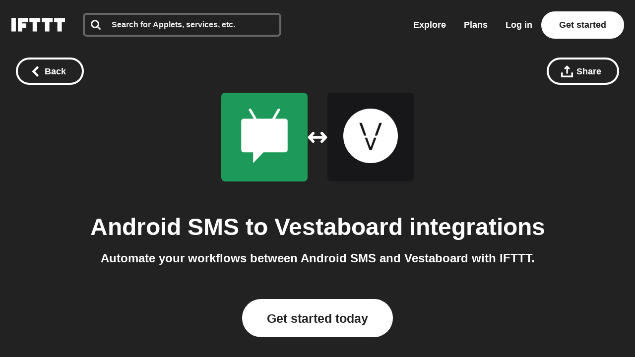

--- FILE ---
content_type: text/javascript
request_url: https://web-assets.ifttt.com/builds/assets/header-CZcSLsBJ.js
body_size: 96769
content:
const __vite__mapDeps=(i,m=__vite__mapDeps,d=(m.f||(m.f=["assets/react_ujs-HxCVR5vb.js","assets/compat.module-BX-NhPOI.js","assets/holiday_modal-B8U-MGzN.js","assets/_commonjsHelpers-CE1G-McA.js","assets/api-2WFOMOJ9.js","assets/graphql-COb80gU1.js","assets/holiday_modal-1IEqSyZb.css","assets/sentry_react_setup-Cw4ky-t7.js"])))=>i.map(i=>d[i]);
import{g as fa,c as Mr}from"./_commonjsHelpers-CE1G-McA.js";const YC=e=>e==="query"?"queries":`${e}s`,XC=e=>e==="queries"?"query":e.slice(0,-1),JC=(e,...t)=>{let n="";for(let r=0;r<t.length;r++)n+=e[r],n+=t[r];return n+=e[e.length-1],n},QC=(e,t)=>[...e,t],ZC=(e,t,n)=>[...e.slice(0,t),n,...e.slice(t+1)],eO=(e,t)=>[...e.slice(0,t),...e.slice(t+1)],tO=(e,t)=>e.reduce(([n,r],o)=>t(o)?[[...n,o],r]:[n,[...r,o]],[[],[]]);function nO(e,t){window.dataLayer=window.dataLayer||[],window.dataLayer.push(t),window.dataLayer.push({event:e})}const xm=(e,t=!1)=>{const n=new URL(e,window.location.origin);if(n.searchParams.set("_cb",new Date().getTime().toString()),t)return window.open(n.toString(),"_blank");window.location.assign(n.toString())};async function rO(){return new Promise(e=>{setTimeout(e,0)})}function oO(e){const t=e.startsWith("--")?e:`--${e}`;return getComputedStyle(document.documentElement).getPropertyValue(t).trim()}function pa(){const e=[];let t=null;const n=(s,i,a)=>{s.addEventListener(i,a),e.push({element:s,event:i,handler:a})},o=Object.assign(()=>{e.forEach(({element:s,event:i,handler:a})=>{s.removeEventListener(i,a)}),e.length=0},{withPageRestore:s=>{t=s,window.addEventListener("pageshow",i=>{i.persisted&&t&&t()})}});return{addListener:n,cleanup:o}}function Dr(e){for(var t=1;t<arguments.length;t++){var n=arguments[t];for(var r in n)e[r]=n[r]}return e}var Nm={read:function(e){return e[0]==='"'&&(e=e.slice(1,-1)),e.replace(/(%[\dA-F]{2})+/gi,decodeURIComponent)},write:function(e){return encodeURIComponent(e).replace(/%(2[346BF]|3[AC-F]|40|5[BDE]|60|7[BCD])/g,decodeURIComponent)}};function xi(e,t){function n(o,s,i){if(!(typeof document>"u")){i=Dr({},t,i),typeof i.expires=="number"&&(i.expires=new Date(Date.now()+i.expires*864e5)),i.expires&&(i.expires=i.expires.toUTCString()),o=encodeURIComponent(o).replace(/%(2[346B]|5E|60|7C)/g,decodeURIComponent).replace(/[()]/g,escape);var a="";for(var c in i)i[c]&&(a+="; "+c,i[c]!==!0&&(a+="="+i[c].split(";")[0]));return document.cookie=o+"="+e.write(s,o)+a}}function r(o){if(!(typeof document>"u"||arguments.length&&!o)){for(var s=document.cookie?document.cookie.split("; "):[],i={},a=0;a<s.length;a++){var c=s[a].split("="),u=c.slice(1).join("=");try{var l=decodeURIComponent(c[0]);if(i[l]=e.read(u,l),o===l)break}catch{}}return o?i[o]:i}}return Object.create({set:n,get:r,remove:function(o,s){n(o,"",Dr({},s,{expires:-1}))},withAttributes:function(o){return xi(this.converter,Dr({},this.attributes,o))},withConverter:function(o){return xi(Dr({},this.converter,o),this.attributes)}},{attributes:{value:Object.freeze(t)},converter:{value:Object.freeze(e)}})}var pc=xi(Nm,{path:"/"});function Lm(){if(!pc.get("timezone"))try{const e=Intl.DateTimeFormat().resolvedOptions().timeZone;e!==null&&pc.set("timezone",e,{expires:14})}catch{}}const yo={log:"log",debug:"debug",info:"info",warn:"warn",error:"error"},st=console,hn={};Object.keys(yo).forEach(e=>{hn[e]=st[e]});const Gn="Datadog Browser SDK:",j={debug:hn.debug.bind(st,Gn),log:hn.log.bind(st,Gn),info:hn.info.bind(st,Gn),warn:hn.warn.bind(st,Gn),error:hn.error.bind(st,Gn)},ma="https://docs.datadoghq.com",Mm=`${ma}/real_user_monitoring/browser/troubleshooting`,ha="More details:";function fd(e,t){return(...n)=>{try{return e(...n)}catch(r){j.error(t,r)}}}function qt(e){return e!==0&&Math.random()*100<=e}function gn(e,t){return+e.toFixed(t)}function Dm(e){return gr(e)&&e>=0&&e<=100}function gr(e){return typeof e=="number"}function ar(e){return{...e}}function ao(e,t){return Object.keys(e).some(n=>e[n]===t)}function Ot(e){return Object.keys(e).length===0}function pd(e,t){const n={};for(const r of Object.keys(e))n[r]=t(e[r]);return n}function He(){if(typeof globalThis=="object")return globalThis;Object.defineProperty(Object.prototype,"_dd_temp_",{get(){return this},configurable:!0});let e=_dd_temp_;return delete Object.prototype._dd_temp_,typeof e!="object"&&(typeof self=="object"?e=self:typeof window=="object"?e=window:e={}),e}const et=He(),Eo="WorkerGlobalScope"in et;function St(e,t){const n=He();let r;return n.Zone&&typeof n.Zone.__symbol__=="function"&&(r=e[n.Zone.__symbol__(t)]),r||(r=e[t]),r}let Ni,md=!1;function Pm(e){Ni=e}function Fm(e){md=e}function $(e){return function(...t){return Et(e,this,t)}}function Et(e,t,n){try{return e.apply(t,n)}catch(r){_r(r)}}function _r(e){if(Li(e),Ni)try{Ni(e)}catch(t){Li(t)}}function Li(...e){md&&j.error("[MONITOR]",...e)}function ke(e,t){return St(He(),"setTimeout")($(e),t)}function Fe(e){St(He(),"clearTimeout")(e)}function Ln(e,t){return St(He(),"setInterval")($(e),t)}function bo(e){St(He(),"clearInterval")(e)}function mc(e){var t;const n=(t=et.queueMicrotask)===null||t===void 0?void 0:t.bind(et);typeof n=="function"?n($(e)):Promise.resolve().then($(e))}class z{constructor(t){this.onFirstSubscribe=t,this.observers=[]}subscribe(t){return this.addObserver(t),{unsubscribe:()=>this.removeObserver(t)}}notify(t){this.observers.forEach(n=>n(t))}addObserver(t){this.observers.push(t),this.observers.length===1&&this.onFirstSubscribe&&(this.onLastUnsubscribe=this.onFirstSubscribe(this)||void 0)}removeObserver(t){this.observers=this.observers.filter(n=>t!==n),!this.observers.length&&this.onLastUnsubscribe&&this.onLastUnsubscribe()}}function hd(...e){return new z(t=>{const n=e.map(r=>r.subscribe(o=>t.notify(o)));return()=>n.forEach(r=>r.unsubscribe())})}class gd extends z{constructor(t){super(),this.maxBufferSize=t,this.buffer=[]}notify(t){this.buffer.push(t),this.buffer.length>this.maxBufferSize&&this.buffer.shift(),super.notify(t)}subscribe(t){let n=!1;const r={unsubscribe:()=>{n=!0,this.removeObserver(t)}};return mc(()=>{for(const o of this.buffer){if(n)return;t(o)}n||this.addObserver(t)}),r}unbuffer(){mc(()=>{this.maxBufferSize=this.buffer.length=0})}}const we=1e3,Re=60*we,_d=60*Re,Um=24*_d,yd=365*Um;function So(e){return{relative:e,timeStamp:$m(e)}}function Bm(e){return{relative:ga(e),timeStamp:e}}function $m(e){const t=ve()-performance.now();return t>yr()?Math.round(kt(t,e)):jm(e)}function Vm(){return Math.round(ve()-kt(yr(),performance.now()))}function U(e){return gr(e)?gn(e*1e6,0):e}function ve(){return new Date().getTime()}function Me(){return ve()}function De(){return performance.now()}function me(){return{relative:De(),timeStamp:Me()}}function Ed(){return{relative:0,timeStamp:yr()}}function le(e,t){return t-e}function kt(e,t){return e+t}function ga(e){return e-yr()}function jm(e){return Math.round(kt(yr(),e))}function Hm(e){return e<yd}let ns;function yr(){var e,t;return ns===void 0&&(ns=(t=(e=performance.timing)===null||e===void 0?void 0:e.navigationStart)!==null&&t!==void 0?t:performance.timeOrigin),ns}function vo(e,t,n){const r=n&&n.leading!==void 0?n.leading:!0,o=n&&n.trailing!==void 0?n.trailing:!0;let s=!1,i,a;return{throttled:(...c)=>{if(s){i=c;return}r?e(...c):i=c,s=!0,a=ke(()=>{o&&i&&e(...i),s=!1,i=void 0},t)},cancel:()=>{Fe(a),s=!1,i=void 0}}}function Z(){}function Te(e){return e?(parseInt(e,10)^Math.random()*16>>parseInt(e,10)/4).toString(16):`10000000-1000-4000-8000-${1e11}`.replace(/[018]/g,Te)}const vn=/([\w-]+)\s*=\s*([^;]+)/g;function cr(e,t){for(vn.lastIndex=0;;){const n=vn.exec(e);if(n){if(n[1]===t)return n[2]}else break}}function qm(e){const t=new Map;for(vn.lastIndex=0;;){const n=vn.exec(e);if(n){const r=n[1],o=n[2];t.has(r)?t.get(r).push(o):t.set(r,[o])}else break}return t}function Gm(e){const t=new Map;for(vn.lastIndex=0;;){const n=vn.exec(e);if(n)t.set(n[1],n[2]);else break}return t}function _a(e,t,n=""){const r=e.charCodeAt(t-1),s=r>=55296&&r<=56319?t+1:t;return e.length<=s?e:`${e.slice(0,s)}${n}`}function Wm(){return Km()===0}let Pr;function Km(){return Pr??(Pr=zm())}function zm(e=window){var t;const n=e.navigator.userAgent;return e.chrome||/HeadlessChrome/.test(n)?0:((t=e.navigator.vendor)===null||t===void 0?void 0:t.indexOf("Apple"))===0||/safari/i.test(n)&&!/chrome|android/i.test(n)?1:2}function ya(e){return To(e,location.href).href}function Ym(e){try{return!!To(e)}catch{return!1}}function Xm(e){const t=To(e).pathname;return t[0]==="/"?t:`/${t}`}function To(e,t){const{URL:n}=Jm();try{return t!==void 0?new n(e,t):new n(e)}catch(r){throw new Error(`Failed to construct URL: ${String(r)}`)}}let rs;function Jm(){if(!rs){let e,t;try{e=document.createElement("iframe"),e.style.display="none",document.body.appendChild(e),t=e.contentWindow}catch{t=et}rs={URL:t.URL},e?.remove()}return rs}function Ao(e,t,n=0,r){const o=new Date;o.setTime(o.getTime()+n);const s=`expires=${o.toUTCString()}`,i=r&&r.crossSite?"none":"strict",a=r&&r.domain?`;domain=${r.domain}`:"",c=r&&r.secure?";secure":"",u=r&&r.partitioned?";partitioned":"";document.cookie=`${e}=${t};${s};path=/;samesite=${i}${a}${c}${u}`}function Io(e){return cr(document.cookie,e)}function Qm(e){return qm(document.cookie).get(e)||[]}let os;function yt(e){return os||(os=Gm(document.cookie)),os.get(e)}function bd(e,t){Ao(e,"",0,t)}function Zm(e){if(document.cookie===void 0||document.cookie===null)return!1;try{const t=`dd_cookie_test_${Te()}`,n="test";Ao(t,n,Re,e);const r=Io(t)===n;return bd(t,e),r}catch(t){return j.error(t),!1}}let ss;function Sd(e=location.hostname,t=document.referrer){if(ss===void 0){const n=eh(e,t);if(n){const r=`dd_site_test_${Te()}`,o="test",s=n.split(".");let i=s.pop();for(;s.length&&!Io(r);)i=`${s.pop()}.${i}`,Ao(r,o,we,{domain:i});bd(r,{domain:i}),ss=i}}return ss}function eh(e,t){try{return e||To(t).hostname}catch{}}const lt="_dd_s";function vd(e,t){for(let n=e.length-1;n>=0;n-=1){const r=e[n];if(t(r,n,e))return r}}function Td(e){return Object.values(e)}function Ea(e){return Object.entries(e)}const xt=4*_d,Ad=15*Re,th=yd,Id="0",Tn={COOKIE:"cookie",LOCAL_STORAGE:"local-storage"},wd=/^([a-zA-Z]+)=([a-z0-9-]+)$/,ba="&";function nh(e){return!!e&&(e.indexOf(ba)!==-1||wd.test(e))}const rh="1";function Bt(e,t){const n={isExpired:rh};return t.trackAnonymousUser&&e?.anonymousId&&(n.anonymousId=e?.anonymousId),n}function Yr(e){return Ot(e)}function Rd(e){return!Yr(e)}function sr(e){return e.isExpired!==void 0||!oh(e)}function oh(e){return(e.created===void 0||ve()-Number(e.created)<xt)&&(e.expire===void 0||ve()<Number(e.expire))}function Cd(e){e.expire=String(ve()+Ad)}function Mi(e){return Ea(e).map(([t,n])=>t==="anonymousId"?`aid=${n}`:`${t}=${n}`).join(ba)}function wo(e){const t={};return nh(e)&&e.split(ba).forEach(n=>{const r=wd.exec(n);if(r!==null){const[,o,s]=r;o==="aid"?t.anonymousId=s:t[o]=s}}),t}const sh="_dd",ih="_dd_r",ah="_dd_l",ch="rum",uh="logs";function lh(e){if(!yt(lt)){const n=yt(sh),r=yt(ih),o=yt(ah),s={};n&&(s.id=n),o&&/^[01]$/.test(o)&&(s[uh]=o),r&&/^[012]$/.test(r)&&(s[ch]=r),Rd(s)&&(Cd(s),e.persistSession(s))}}const dh=0;function hc(e){const t=ph(e);return t&&Zm(t)?{type:Tn.COOKIE,cookieOptions:t}:void 0}function fh(e,t){const n={isLockEnabled:Wm(),persistSession:r=>gc(t,e,r,Ad),retrieveSession:()=>Od(t,e),expireSession:r=>gc(t,e,Bt(r,e),xt)};return lh(n),n}function gc(e,t,n,r){let o=Mi(n);t.betaEncodeCookieOptions&&(o=Mi({...n,...Ot(n)?{}:{c:kd(e)}})),Ao(lt,o,t.trackAnonymousUser?th:r,e)}function Od(e,t){if(t.betaEncodeCookieOptions)return mh(e);const n=Io(lt);return wo(n)}function ph(e){const t={};if(t.secure=!!e.useSecureSessionCookie||!!e.usePartitionedCrossSiteSessionCookie,t.crossSite=!!e.usePartitionedCrossSiteSessionCookie,t.partitioned=!!e.usePartitionedCrossSiteSessionCookie,e.trackSessionAcrossSubdomains){const n=Sd();if(!n)return;t.domain=n}return t}function kd(e){const t=e.domain?e.domain.split(".").length-1:0;let n=0;return n|=dh<<5,n|=t<<1,n|=e.crossSite?1:0,n.toString(16)}function mh(e){const t=Qm(lt),n=kd(e);let r;for(const o of t.reverse())if(r=wo(o),r.c===n)break;return r==null||delete r.c,r??{}}const hh="_dd_test_";function _c(){try{const e=Te(),t=`${hh}${e}`;localStorage.setItem(t,e);const n=localStorage.getItem(t);return localStorage.removeItem(t),e===n?{type:Tn.LOCAL_STORAGE}:void 0}catch{return}}function gh(e){return{isLockEnabled:!1,persistSession:xd,retrieveSession:Nd,expireSession:t=>_h(t,e)}}function xd(e){localStorage.setItem(lt,Mi(e))}function Nd(){const e=localStorage.getItem(lt);return wo(e)}function _h(e,t){xd(Bt(e,t))}const yh=10,Eh=100,bh=we,Ld="--",Md=[];let Xr;function $t(e,t,n=0){var r;const{isLockEnabled:o,persistSession:s,expireSession:i}=t,a=f=>s({...f,lock:u}),c=()=>{const{lock:f,...p}=t.retrieveSession();return{session:p,lock:f&&!vh(f)?f:void 0}};if(Xr||(Xr=e),e!==Xr){Md.push(e);return}if(o&&n>=Eh){yc(t);return}let u,l=c();if(o){if(l.lock){Fr(e,t,n);return}if(u=Sh(),a(l.session),l=c(),l.lock!==u){Fr(e,t,n);return}}let d=e.process(l.session);if(o&&(l=c(),l.lock!==u)){Fr(e,t,n);return}if(d&&(sr(d)?i(d):(Cd(d),o?a(d):s(d))),o&&!(d&&sr(d))){if(l=c(),l.lock!==u){Fr(e,t,n);return}s(l.session),d=l.session}(r=e.after)===null||r===void 0||r.call(e,d||l.session),yc(t)}function Fr(e,t,n){ke(()=>{$t(e,t,n+1)},yh)}function yc(e){Xr=void 0;const t=Md.shift();t&&$t(t,e)}function Sh(){return Te()+Ld+Me()}function vh(e){const[,t]=e.split(Ld);return!t||le(Number(t),Me())>bh}const Ec=we;function Th(e){switch(e.sessionPersistence){case Tn.COOKIE:return hc(e);case Tn.LOCAL_STORAGE:return _c();case void 0:{let t=hc(e);return!t&&e.allowFallbackToLocalStorage&&(t=_c()),t}default:j.error(`Invalid session persistence '${String(e.sessionPersistence)}'`)}}function Ah(e,t){return e.type===Tn.COOKIE?fh(t,e.cookieOptions):gh(t)}function Ih(e,t,n,r,o=Ah(e,t)){const s=new z,i=new z,a=new z,c=Ln(p,Ec);let u;g();const{throttled:l,cancel:d}=vo(()=>{$t({process:A=>{if(Yr(A))return;const O=h(A);return y(O),O},after:A=>{Rd(A)&&!I()&&_(A),u=A}},o)},Ec);function f(){$t({process:A=>I()?h(A):void 0},o)}function p(){const A=o.retrieveSession();sr(A)?$t({process:O=>sr(O)?Bt(O,t):void 0,after:h},o):h(A)}function h(A){return sr(A)&&(A=Bt(A,t)),I()&&(w(A)?N():(a.notify({previousState:u,newState:A}),u=A)),A}function g(){$t({process:A=>{if(Yr(A))return A.anonymousId=Te(),Bt(A,t)},after:A=>{u=A}},o)}function y(A){if(Yr(A))return!1;const O=r(A[n]);A[n]=O,delete A.isExpired,O!==Id&&!A.id&&(A.id=Te(),A.created=String(ve()))}function I(){return u?.[n]!==void 0}function w(A){return u.id!==A.id||u[n]!==A[n]}function N(){u=Bt(u,t),i.notify()}function _(A){u=A,s.notify()}function k(A){$t({process:O=>({...O,...A}),after:h},o)}return{expandOrRenewSession:l,expandSession:f,getSession:()=>u,renewObservable:s,expireObservable:i,sessionStateUpdateObservable:a,restartSession:g,expire:A=>{d(),A===!1&&u&&delete u.anonymousId,o.expireSession(u),h(Bt(u,t))},stop:()=>{bo(c)},updateSessionState:k}}const Di={GRANTED:"granted",NOT_GRANTED:"not-granted"};function wh(e){const t=new z;return{tryToInit(n){e||(e=n)},update(n){e=n,t.notify()},isGranted(){return e===Di.GRANTED},observable:t}}function Jt(e){return e===null?"null":Array.isArray(e)?"array":typeof e}function ur(e){const t=Jt(e);return t==="string"||t==="function"||e instanceof RegExp}function Ro(e,t,n=!1){return e.some(r=>{try{if(typeof r=="function")return r(t);if(r instanceof RegExp)return r.test(t);if(typeof r=="string")return n?t.startsWith(r):r===t}catch(o){j.error(o)}return!1})}const Rh=["chrome-extension://","moz-extension://"];function bc(e){return Rh.some(t=>e.includes(t))}function Ch(e,t=""){if(bc(e))return!1;const r=t.split(`
`).filter(o=>{const s=o.trim();return s.length&&/^at\s+|@/.test(s)})[1]||"";return bc(r)}const Oh="Running the Browser SDK in a Web extension content script is forbidden unless the `allowedTrackingOrigins` option is provided.",kh="SDK initialized on a non-allowed domain.";function xh(e,t,n=typeof location<"u"?location.origin:""){const r=e.allowedTrackingOrigins;if(!r)return Ch(n,t)?(j.error(Oh),!1):!0;const o=Ro(r,n);return o||j.error(kh),o}const Dd="datad0g.com",Nh="dd0g-gov.com",Gt="datadoghq.com",Lh="datadoghq.eu",Mh="ddog-gov.com",Dh="pci.browser-intake-datadoghq.com",Ph=["ddsource","dd-api-key","dd-request-id"];function _t(e,t,n){const r=Fh(e,t);return{build(o,s){const i=Uh(e,t,o,s,n);return r(i)},trackType:t}}function Fh(e,t){const n=`/api/v2/${t}`,r=e.proxy;if(typeof r=="string"){const s=ya(r);return i=>`${s}?ddforward=${encodeURIComponent(`${n}?${i}`)}`}if(typeof r=="function")return s=>r({path:n,parameters:s});const o=Pd(t,e);return s=>`https://${o}${n}?${s}`}function Pd(e,t){const{site:n=Gt,internalAnalyticsSubdomain:r}=t;if(e==="logs"&&t.usePciIntake&&n===Gt)return Dh;if(r&&n===Gt)return`${r}.${Gt}`;if(n===Nh)return`http-intake.logs.${n}`;const o=n.split("."),s=o.pop();return`browser-intake-${o.join("-")}.${s}`}function Uh({clientToken:e,internalAnalyticsSubdomain:t,source:n="browser"},r,o,{retry:s,encoding:i},a=[]){const c=[`ddsource=${n}`,`dd-api-key=${e}`,`dd-evp-origin-version=${encodeURIComponent("6.25.2")}`,"dd-evp-origin=browser",`dd-request-id=${Te()}`].concat(a);return i&&c.push(`dd-evp-encoding=${i}`),r==="rum"&&(c.push(`batch_time=${Me()}`,`_dd.api=${o}`),s&&c.push(`_dd.retry_count=${s.count}`,`_dd.retry_after=${s.lastFailureStatus}`)),t&&c.reverse(),c.join("&")}function Bh(e){const t=e.site||Gt,n=$h(e.source),r=Vh({...e,site:t,source:n});return{replica:jh({...e,site:t,source:n}),site:t,source:n,...r}}function $h(e){return e==="flutter"||e==="unity"?e:"browser"}function Vh(e){return{logsEndpointBuilder:_t(e,"logs"),rumEndpointBuilder:_t(e,"rum"),profilingEndpointBuilder:_t(e,"profile"),sessionReplayEndpointBuilder:_t(e,"replay"),exposuresEndpointBuilder:_t(e,"exposures"),flagEvaluationEndpointBuilder:_t(e,"flagevaluation")}}function jh(e){if(!e.replica)return;const t={...e,site:Gt,clientToken:e.replica.clientToken};return{logsEndpointBuilder:_t(t,"logs"),rumEndpointBuilder:_t(t,"rum",[`application.id=${e.replica.applicationId}`])}}function Hh(e){return Ph.every(t=>e.includes(t))}const _n={ALLOW:"allow",MASK:"mask",MASK_USER_INPUT:"mask-user-input",MASK_UNLESS_ALLOWLISTED:"mask-unless-allowlisted"},Pi={ALL:"all",SAMPLED:"sampled"};function is(e,t){return e!=null&&typeof e!="string"?(j.error(`${t} must be defined as a string`),!1):!0}function qh(e){return e&&typeof e=="string"&&!/(datadog|ddog|datad0g|dd0g)/.test(e)?(j.error(`Site should be a valid Datadog site. ${ha} ${ma}/getting_started/site/.`),!1):!0}function yn(e,t){return e!==void 0&&!Dm(e)?(j.error(`${t} Sample Rate should be a number between 0 and 100`),!1):!0}function Gh(e,t){var n,r,o,s,i,a,c,u,l,d;if(!e||!e.clientToken){j.error("Client Token is not configured, we will not send any data.");return}if(e.allowedTrackingOrigins!==void 0&&!Array.isArray(e.allowedTrackingOrigins)){j.error("Allowed Tracking Origins must be an array");return}if(!(!qh(e.site)||!yn(e.sessionSampleRate,"Session")||!yn(e.telemetrySampleRate,"Telemetry")||!yn(e.telemetryConfigurationSampleRate,"Telemetry Configuration")||!yn(e.telemetryUsageSampleRate,"Telemetry Usage")||!is(e.version,"Version")||!is(e.env,"Env")||!is(e.service,"Service")||!xh(e,t??""))){if(e.trackingConsent!==void 0&&!ao(Di,e.trackingConsent)){j.error('Tracking Consent should be either "granted" or "not-granted"');return}return{beforeSend:e.beforeSend&&fd(e.beforeSend,"beforeSend threw an error:"),sessionStoreStrategyType:Eo?void 0:Th(e),sessionSampleRate:(n=e.sessionSampleRate)!==null&&n!==void 0?n:100,telemetrySampleRate:(r=e.telemetrySampleRate)!==null&&r!==void 0?r:20,telemetryConfigurationSampleRate:(o=e.telemetryConfigurationSampleRate)!==null&&o!==void 0?o:5,telemetryUsageSampleRate:(s=e.telemetryUsageSampleRate)!==null&&s!==void 0?s:5,service:(i=e.service)!==null&&i!==void 0?i:void 0,env:(a=e.env)!==null&&a!==void 0?a:void 0,version:(c=e.version)!==null&&c!==void 0?c:void 0,datacenter:(u=e.datacenter)!==null&&u!==void 0?u:void 0,silentMultipleInit:!!e.silentMultipleInit,allowUntrustedEvents:!!e.allowUntrustedEvents,trackingConsent:(l=e.trackingConsent)!==null&&l!==void 0?l:Di.GRANTED,trackAnonymousUser:(d=e.trackAnonymousUser)!==null&&d!==void 0?d:!0,storeContextsAcrossPages:!!e.storeContextsAcrossPages,betaEncodeCookieOptions:!!e.betaEncodeCookieOptions,variant:e.variant,sdkVersion:e.sdkVersion,...Bh(e)}}}function Wh(e){return{session_sample_rate:e.sessionSampleRate,telemetry_sample_rate:e.telemetrySampleRate,telemetry_configuration_sample_rate:e.telemetryConfigurationSampleRate,telemetry_usage_sample_rate:e.telemetryUsageSampleRate,use_before_send:!!e.beforeSend,use_partitioned_cross_site_session_cookie:e.usePartitionedCrossSiteSessionCookie,use_secure_session_cookie:e.useSecureSessionCookie,use_proxy:!!e.proxy,silent_multiple_init:e.silentMultipleInit,track_session_across_subdomains:e.trackSessionAcrossSubdomains,track_anonymous_user:e.trackAnonymousUser,session_persistence:e.sessionPersistence,allow_fallback_to_local_storage:!!e.allowFallbackToLocalStorage,store_contexts_across_pages:!!e.storeContextsAcrossPages,allow_untrusted_events:!!e.allowUntrustedEvents,tracking_consent:e.trackingConsent,use_allowed_tracking_origins:Array.isArray(e.allowedTrackingOrigins),beta_encode_cookie_options:e.betaEncodeCookieOptions,source:e.source,sdk_version:e.sdkVersion,variant:e.variant}}var vt;(function(e){e.TRACK_INTAKE_REQUESTS="track_intake_requests",e.USE_TREE_WALKER_FOR_ACTION_NAME="use_tree_walker_for_action_name",e.FEATURE_OPERATION_VITAL="feature_operation_vital",e.SHORT_SESSION_INVESTIGATION="short_session_investigation",e.AVOID_FETCH_KEEPALIVE="avoid_fetch_keepalive"})(vt||(vt={}));const Sa=new Set;function Kh(e){Array.isArray(e)&&zh(e.filter(t=>ao(vt,t)))}function zh(e){e.forEach(t=>{Sa.add(t)})}function Er(e){return Sa.has(e)}function Yh(){return Sa}const An="?";function Co(e){var t,n;const r=[];let o=as(e,"stack");const s=String(e);if(o&&o.startsWith(s)&&(o=o.slice(s.length)),o&&o.split(`
`).forEach(i=>{const a=Qh(i)||eg(i)||ng(i)||sg(i);a&&(!a.func&&a.line&&(a.func=An),r.push(a))}),r.length>0&&ug()&&e instanceof Error){const i=[];let a=e;for(;(a=Object.getPrototypeOf(a))&&Ud(a);){const c=((t=a.constructor)===null||t===void 0?void 0:t.name)||An;i.push(c)}for(let c=i.length-1;c>=0&&((n=r[0])===null||n===void 0?void 0:n.func)===i[c];c--)r.shift()}return{message:as(e,"message"),name:as(e,"name"),stack:r}}const Fd="((?:file|https?|blob|chrome-extension|electron|native|eval|webpack|snippet|<anonymous>|\\w+\\.|\\/).*?)",In="(?::(\\d+))",Xh=new RegExp(`^\\s*at (.*?) ?\\(${Fd}${In}?${In}?\\)?\\s*$`,"i"),Jh=new RegExp(`\\((\\S*)${In}${In}\\)`);function Qh(e){const t=Xh.exec(e);if(!t)return;const n=t[2]&&t[2].indexOf("native")===0,r=t[2]&&t[2].indexOf("eval")===0,o=Jh.exec(t[2]);return r&&o&&(t[2]=o[1],t[3]=o[2],t[4]=o[3]),{args:n?[t[2]]:[],column:t[4]?+t[4]:void 0,func:t[1]||An,line:t[3]?+t[3]:void 0,url:n?void 0:t[2]}}const Zh=new RegExp(`^\\s*at ?${Fd}${In}?${In}??\\s*$`,"i");function eg(e){const t=Zh.exec(e);if(t)return{args:[],column:t[3]?+t[3]:void 0,func:An,line:t[2]?+t[2]:void 0,url:t[1]}}const tg=/^\s*at (?:((?:\[object object\])?.+) )?\(?((?:file|ms-appx|https?|webpack|blob):.*?):(\d+)(?::(\d+))?\)?\s*$/i;function ng(e){const t=tg.exec(e);if(t)return{args:[],column:t[4]?+t[4]:void 0,func:t[1]||An,line:+t[3],url:t[2]}}const rg=/^\s*(.*?)(?:\((.*?)\))?(?:(?:(?:^|@)((?:file|https?|blob|chrome|webpack|resource|capacitor|\[native).*?|[^@]*bundle|\[wasm code\])(?::(\d+))?(?::(\d+))?)|@)\s*$/i,og=/(\S+) line (\d+)(?: > eval line \d+)* > eval/i;function sg(e){const t=rg.exec(e);if(!t)return;const n=t[3]&&t[3].indexOf(" > eval")>-1,r=og.exec(t[3]);return n&&r&&(t[3]=r[1],t[4]=r[2],t[5]=void 0),{args:t[2]?t[2].split(","):[],column:t[5]?+t[5]:void 0,func:t[1]||An,line:t[4]?+t[4]:void 0,url:t[3]}}function as(e,t){if(typeof e!="object"||!e||!(t in e))return;const n=e[t];return typeof n=="string"?n:void 0}function ig(e,t,n,r){if(t===void 0)return;const{name:o,message:s}=cg(e);return{name:o,message:s,stack:[{url:t,column:r,line:n}]}}const ag=/^(?:[Uu]ncaught (?:exception: )?)?(?:((?:Eval|Internal|Range|Reference|Syntax|Type|URI|)Error): )?([\s\S]*)$/;function cg(e){let t,n;return{}.toString.call(e)==="[object String]"&&([,t,n]=ag.exec(e)),{name:t,message:n}}function Ud(e){return String(e.constructor).startsWith("class ")}let Ur;function ug(){if(Ur!==void 0)return Ur;class e extends Error{constructor(){super(),this.name="Error"}}const[t,n]=[e,Error].map(r=>new r);return Ur=Ud(Object.getPrototypeOf(t))&&n.stack!==t.stack,Ur}function co(e){const n=new Error(e);n.name="HandlingStack";let r;return Et(()=>{const o=Co(n);o.stack=o.stack.slice(2),r=Oo(o)}),r}function Oo(e){let t=Bd(e);return e.stack.forEach(n=>{const r=n.func==="?"?"<anonymous>":n.func,o=n.args&&n.args.length>0?`(${n.args.join(", ")})`:"",s=n.line?`:${n.line}`:"",i=n.line&&n.column?`:${n.column}`:"";t+=`
  at ${r}${o} @ ${n.url}${s}${i}`}),t}function Bd(e){return`${e.name||"Error"}: ${e.message}`}function Ze(e,t,n,{computeHandlingStack:r}={}){let o=e[t];if(typeof o!="function")if(t in e&&typeof t=="string"&&t.startsWith("on"))o=Z;else return{stop:Z};let s=!1;const i=function(){if(s)return o.apply(this,arguments);const a=Array.from(arguments);let c;Et(n,null,[{target:this,parameters:a,onPostCall:l=>{c=l},handlingStack:r?co("instrumented method"):void 0}]);const u=o.apply(this,a);return c&&Et(c,null,[u]),u};return e[t]=i,{stop:()=>{s=!0,e[t]===i&&(e[t]=o)}}}const Qt=1024,$d=1024*Qt,lg=/[^\u0000-\u007F]/;function Vd(e){return lg.test(e)?window.TextEncoder!==void 0?new TextEncoder().encode(e).length:new Blob([e]).size:e.length}function dg(e){if(e.length===1)return e[0];const t=e.reduce((o,s)=>o+s.length,0),n=new Uint8Array(t);let r=0;for(const o of e)n.set(o,r),r+=o.length;return n}function wn(e,t,n){if(typeof e!="object"||e===null)return JSON.stringify(e);const r=En(Object.prototype),o=En(Array.prototype),s=En(Object.getPrototypeOf(e)),i=En(e);try{return JSON.stringify(e,t,n)}catch{return"<error: unable to serialize object>"}finally{r(),o(),s(),i()}}function En(e){const t=e,n=t.toJSON;return n?(delete t.toJSON,()=>{t.toJSON=n}):Z}const fg=220*Qt,pg="$",mg=3;function te(e,t=fg){const n=En(Object.prototype),r=En(Array.prototype),o=[],s=new WeakMap,i=cs(e,pg,void 0,o,s),a=JSON.stringify(i);let c=a?a.length:0;if(c>t){us(t,"discarded",e);return}for(;o.length>0&&c<t;){const u=o.shift();let l=0;if(Array.isArray(u.source))for(let d=0;d<u.source.length;d++){const f=cs(u.source[d],u.path,d,o,s);if(f!==void 0?c+=JSON.stringify(f).length:c+=4,c+=l,l=1,c>t){us(t,"truncated",e);break}u.target[d]=f}else for(const d in u.source)if(Object.prototype.hasOwnProperty.call(u.source,d)){const f=cs(u.source[d],u.path,d,o,s);if(f!==void 0&&(c+=JSON.stringify(f).length+l+d.length+mg,l=1),c>t){us(t,"truncated",e);break}u.target[d]=f}}return n(),r(),i}function cs(e,t,n,r,o){const s=_g(e);if(!s||typeof s!="object")return hg(s);const i=Fi(s);if(i!=="[Object]"&&i!=="[Array]"&&i!=="[Error]")return i;const a=e;if(o.has(a))return`[Reference seen at ${o.get(a)}]`;const c=n!==void 0?`${t}.${n}`:t,u=Array.isArray(s)?[]:{};return o.set(a,c),r.push({source:s,target:u,path:c}),u}function hg(e){return typeof e=="bigint"?`[BigInt] ${e.toString()}`:typeof e=="function"?`[Function] ${e.name||"unknown"}`:typeof e=="symbol"?`[Symbol] ${e.description||e.toString()}`:e}function Fi(e){try{if(e instanceof Event)return gg(e);if(e instanceof RegExp)return`[RegExp] ${e.toString()}`;const n=Object.prototype.toString.call(e).match(/\[object (.*)\]/);if(n&&n[1])return`[${n[1]}]`}catch{}return"[Unserializable]"}function gg(e){return{type:e.type,isTrusted:e.isTrusted,currentTarget:e.currentTarget?Fi(e.currentTarget):null,target:e.target?Fi(e.target):null}}function _g(e){const t=e;if(t&&typeof t.toJSON=="function")try{return t.toJSON()}catch{}return e}function us(e,t,n){j.warn(`The data provided has been ${t} as it is over the limit of ${e} characters:`,n)}const jd="No stack, consider using an instance of Error";function Hd({originalError:e,stackTrace:t,source:n,useFallbackStack:r=!0,nonErrorPrefix:o}){const s=Nt(e);return!t&&s&&(t=Co(e)),{source:n,type:t?t.name:void 0,message:yg(t,s,o,e),stack:t?Oo(t):r?jd:void 0}}function va({stackTrace:e,originalError:t,handlingStack:n,componentStack:r,startClocks:o,nonErrorPrefix:s,useFallbackStack:i=!0,source:a,handling:c}){const u=Hd({originalError:t,stackTrace:e,source:a,useFallbackStack:i,nonErrorPrefix:s});return{startClocks:o,handling:c,handlingStack:n,componentStack:r,originalError:t,...u,causes:Nt(t)?Sg(t,a):void 0,fingerprint:Eg(t),context:bg(t)}}function yg(e,t,n,r){return e?.message&&e?.name?e.message:t?"Empty message":n?`${n} ${wn(te(r))}`:wn(te(r))}function Eg(e){return Nt(e)&&"dd_fingerprint"in e?String(e.dd_fingerprint):void 0}function bg(e){if(e!==null&&typeof e=="object"&&"dd_context"in e)return e.dd_context}function Nt(e){return e instanceof Error||Object.prototype.toString.call(e)==="[object Error]"}function Sg(e,t){const n=[];let r=e.cause;for(;r!=null&&n.length<10;){const o=Hd({originalError:r,source:t,useFallbackStack:!1});n.push(o),r=Nt(r)?r.cause:void 0}return n.length?n:void 0}const Mn={AGENT:"agent",CONSOLE:"console",CUSTOM:"custom",LOGGER:"logger",NETWORK:"network",SOURCE:"source",REPORT:"report"};function vg(){return new z(e=>{const t=(o,s)=>{const i=va({stackTrace:s,originalError:o,startClocks:me(),nonErrorPrefix:"Uncaught",source:Mn.SOURCE,handling:"unhandled"});e.notify(i)},{stop:n}=Tg(t),{stop:r}=Ag(t);return()=>{n(),r()}})}function Tg(e){return Ze(He(),"onerror",({parameters:[t,n,r,o,s]})=>{let i;Nt(s)||(i=ig(t,n,r,o)),e(s??t,i)})}function Ag(e){return Ze(He(),"onunhandledrejection",({parameters:[t]})=>{e(t.reason||"Empty reason")})}function Ig(e){const t={version:"6.25.2",onReady(n){n()},...e};return Object.defineProperty(t,"_setDebug",{get(){return Fm},enumerable:!1}),t}function wg(e,t,n){const r=e[t];r&&!r.q&&r.version&&j.warn("SDK is loaded more than once. This is unsupported and might have unexpected behavior."),e[t]=n,r&&r.q&&r.q.forEach(o=>fd(o,"onReady callback threw an error:")())}function qd(e,t){t.silentMultipleInit||j.error(`${e} is already initialized.`)}function ie(e,t,n,r,o){return Tt(e,t,[n],r,o)}function Tt(e,t,n,r,{once:o,capture:s,passive:i}={}){const a=$(f=>{!f.isTrusted&&!f.__ddIsTrusted&&!e.allowUntrustedEvents||(o&&d(),r(f))}),c=i?{capture:s,passive:i}:s,u=window.EventTarget&&t instanceof EventTarget?window.EventTarget.prototype:t,l=St(u,"addEventListener");n.forEach(f=>l.call(t,f,a,c));function d(){const f=St(u,"removeEventListener");n.forEach(p=>f.call(t,p,a,c))}return{stop:d}}const lr={intervention:"intervention",cspViolation:"csp_violation"};function Rg(e,t){const n=[];t.includes(lr.cspViolation)&&n.push(Og(e));const r=t.filter(o=>o!==lr.cspViolation);return r.length&&n.push(Cg(r)),hd(...n)}function Cg(e){return new z(t=>{if(!window.ReportingObserver)return;const n=$((o,s)=>o.forEach(i=>t.notify(kg(i)))),r=new window.ReportingObserver(n,{types:e,buffered:!0});return r.observe(),()=>{r.disconnect()}})}function Og(e){return new z(t=>{const{stop:n}=ie(e,document,"securitypolicyviolation",r=>{t.notify(xg(r))});return n})}function kg(e){const{type:t,body:n}=e;return Gd({type:n.id,message:`${t}: ${n.message}`,originalError:e,stack:Wd(n.id,n.message,n.sourceFile,n.lineNumber,n.columnNumber)})}function xg(e){const t=`'${e.blockedURI}' blocked by '${e.effectiveDirective}' directive`;return Gd({type:e.effectiveDirective,message:`${lr.cspViolation}: ${t}`,originalError:e,csp:{disposition:e.disposition},stack:Wd(e.effectiveDirective,e.originalPolicy?`${t} of the policy "${_a(e.originalPolicy,100,"...")}"`:"no policy",e.sourceFile,e.lineNumber,e.columnNumber)})}function Gd(e){return{startClocks:me(),source:Mn.REPORT,handling:"unhandled",...e}}function Wd(e,t,n,r,o){return n?Oo({name:e,message:t,stack:[{func:"?",url:n,line:r??void 0,column:o??void 0}]}):void 0}const Ng=200;function Kd(e){const{env:t,service:n,version:r,datacenter:o,sdkVersion:s,variant:i}=e,a=[ln("sdk_version",s??"6.25.2")];return t&&a.push(ln("env",t)),n&&a.push(ln("service",n)),r&&a.push(ln("version",r)),o&&a.push(ln("datacenter",o)),i&&a.push(ln("variant",i)),a}function ln(e,t){const n=t?`${e}:${t}`:e;return(n.length>Ng||Mg(n))&&j.warn(`Tag ${n} doesn't meet tag requirements and will be sanitized. ${ha} ${ma}/getting_started/tagging/#defining-tags`),Lg(n)}function Lg(e){return e.replace(/,/g,"_")}function Mg(e){return Dg()?new RegExp("[^\\p{Ll}\\p{Lo}0-9_:./-]","u").test(e):!1}function Dg(){try{return new RegExp("[\\p{Ll}]","u"),!0}catch{return!1}}function zd(e,t){const n=et.__ddBrowserSdkExtensionCallback;n&&n({type:e,payload:t})}function uo(e,t,n=Pg()){if(t===void 0)return e;if(typeof t!="object"||t===null)return t;if(t instanceof Date)return new Date(t.getTime());if(t instanceof RegExp){const o=t.flags||[t.global?"g":"",t.ignoreCase?"i":"",t.multiline?"m":"",t.sticky?"y":"",t.unicode?"u":""].join("");return new RegExp(t.source,o)}if(n.hasAlreadyBeenSeen(t))return;if(Array.isArray(t)){const o=Array.isArray(e)?e:[];for(let s=0;s<t.length;++s)o[s]=uo(o[s],t[s],n);return o}const r=Jt(e)==="object"?e:{};for(const o in t)Object.prototype.hasOwnProperty.call(t,o)&&(r[o]=uo(r[o],t[o],n));return r}function Ta(e){return uo(void 0,e)}function dt(...e){let t;for(const n of e)n!=null&&(t=uo(t,n));return t}function Pg(){if(typeof WeakSet<"u"){const t=new WeakSet;return{hasAlreadyBeenSeen(n){const r=t.has(n);return r||t.add(n),r}}}const e=[];return{hasAlreadyBeenSeen(t){const n=e.indexOf(t)>=0;return n||e.push(t),n}}}function Yd(){var e;const t=et.navigator;return{status:t.onLine?"connected":"not_connected",interfaces:t.connection&&t.connection.type?[t.connection.type]:void 0,effective_type:(e=t.connection)===null||e===void 0?void 0:e.effectiveType}}function Fg(e){return e>=500}function Ug(e){try{return e.clone()}catch{return}}const Bg=80*Qt,$g=32,Xd=20*$d,Vg=Re,Jd=we;function Qd(e,t,n,r,o,s){t.transportStatus===0&&t.queuedPayloads.size()===0&&t.bandwidthMonitor.canHandle(e)?ef(e,t,n,s,{onSuccess:()=>tf(0,t,n,r,o,s),onFailure:()=>{t.queuedPayloads.enqueue(e)||s.notify({type:"queue-full",bandwidth:t.bandwidthMonitor.stats(),payload:e}),Zd(t,n,r,o,s)}}):t.queuedPayloads.enqueue(e)||s.notify({type:"queue-full",bandwidth:t.bandwidthMonitor.stats(),payload:e})}function Zd(e,t,n,r,o){e.transportStatus===2&&ke(()=>{const s=e.queuedPayloads.first();ef(s,e,t,o,{onSuccess:()=>{e.queuedPayloads.dequeue(),e.currentBackoffTime=Jd,tf(1,e,t,n,r,o)},onFailure:()=>{e.currentBackoffTime=Math.min(Vg,e.currentBackoffTime*2),Zd(e,t,n,r,o)}})},e.currentBackoffTime)}function ef(e,t,n,r,{onSuccess:o,onFailure:s}){t.bandwidthMonitor.add(e),n(e,i=>{t.bandwidthMonitor.remove(e),jg(i)?(t.transportStatus=t.bandwidthMonitor.ongoingRequestCount>0?1:2,e.retry={count:e.retry?e.retry.count+1:1,lastFailureStatus:i.status},r.notify({type:"failure",bandwidth:t.bandwidthMonitor.stats(),payload:e}),s()):(t.transportStatus=0,r.notify({type:"success",bandwidth:t.bandwidthMonitor.stats(),payload:e}),o())})}function tf(e,t,n,r,o,s){e===0&&t.queuedPayloads.isFull()&&!t.queueFullReported&&(o({message:`Reached max ${r} events size queued for upload: ${Xd/$d}MiB`,source:Mn.AGENT,startClocks:me()}),t.queueFullReported=!0);const i=t.queuedPayloads;for(t.queuedPayloads=nf();i.size()>0;)Qd(i.dequeue(),t,n,r,o,s)}function jg(e){return e.type!=="opaque"&&(e.status===0&&!navigator.onLine||e.status===408||e.status===429||Fg(e.status))}function Hg(){return{transportStatus:0,currentBackoffTime:Jd,bandwidthMonitor:qg(),queuedPayloads:nf(),queueFullReported:!1}}function nf(){const e=[];return{bytesCount:0,enqueue(t){return this.isFull()?!1:(e.push(t),this.bytesCount+=t.bytesCount,!0)},first(){return e[0]},dequeue(){const t=e.shift();return t&&(this.bytesCount-=t.bytesCount),t},size(){return e.length},isFull(){return this.bytesCount>=Xd}}}function qg(){return{ongoingRequestCount:0,ongoingByteCount:0,canHandle(e){return this.ongoingRequestCount===0||this.ongoingByteCount+e.bytesCount<=Bg&&this.ongoingRequestCount<$g},add(e){this.ongoingRequestCount+=1,this.ongoingByteCount+=e.bytesCount},remove(e){this.ongoingRequestCount-=1,this.ongoingByteCount-=e.bytesCount},stats(){return{ongoingByteCount:this.ongoingByteCount,ongoingRequestCount:this.ongoingRequestCount}}}}const Ui=16*Qt;function rf(e,t,n=Ui){const r=new z,o=Hg();return{observable:r,send:s=>{for(const i of e)Qd(s,o,(a,c)=>{Er(vt.AVOID_FETCH_KEEPALIVE)?lo(i,a,c):Kg(i,n,a,c)},i.trackType,t,r)},sendOnExit:s=>{for(const i of e)Gg(i,n,s)}}}function Gg(e,t,n){if(!!navigator.sendBeacon&&n.bytesCount<t)try{const o=e.build("beacon",n);if(navigator.sendBeacon(o,n.data))return}catch(o){Wg(o)}lo(e,n)}let Sc=!1;function Wg(e){Sc||(Sc=!0,_r(e))}function Kg(e,t,n,r){if(zg()&&n.bytesCount<t){const s=e.build("fetch-keepalive",n);fetch(s,{method:"POST",body:n.data,keepalive:!0,mode:"cors"}).then($(i=>r?.({status:i.status,type:i.type}))).catch($(()=>lo(e,n,r)))}else lo(e,n,r)}function lo(e,t,n){const r=e.build("fetch",t);fetch(r,{method:"POST",body:t.data,mode:"cors"}).then($(o=>n?.({status:o.status,type:o.type}))).catch($(()=>n?.({status:0})))}function zg(){try{return window.Request&&"keepalive"in new Request("http://a")}catch{return!1}}function br(){const e=Xg();if(e)return{getCapabilities(){var t;return JSON.parse(((t=e.getCapabilities)===null||t===void 0?void 0:t.call(e))||"[]")},getPrivacyLevel(){var t;return(t=e.getPrivacyLevel)===null||t===void 0?void 0:t.call(e)},getAllowedWebViewHosts(){return JSON.parse(e.getAllowedWebViewHosts())},send(t,n,r){const o=r?{id:r}:void 0;e.send(JSON.stringify({eventType:t,event:n,view:o}))}}}function Yg(e){const t=br();return!!t&&t.getCapabilities().includes(e)}function dr(e){var t;e===void 0&&(e=(t=He().location)===null||t===void 0?void 0:t.hostname);const n=br();return!!n&&n.getAllowedWebViewHosts().some(r=>e===r||e.endsWith(`.${r}`))}function Xg(){return He().DatadogEventBridge}const bn={HIDDEN:"visibility_hidden",UNLOADING:"before_unload",PAGEHIDE:"page_hide",FROZEN:"page_frozen"};function Jg(e){return new z(t=>{const{stop:n}=Tt(e,window,["visibilitychange","freeze"],o=>{o.type==="visibilitychange"&&document.visibilityState==="hidden"?t.notify({reason:bn.HIDDEN}):o.type==="freeze"&&t.notify({reason:bn.FROZEN})},{capture:!0}),r=ie(e,window,"beforeunload",()=>{t.notify({reason:bn.UNLOADING})}).stop;return()=>{n(),r()}})}function Qg(e){return Td(bn).includes(e)}const vc=256*Qt;function of({encoder:e,request:t,flushController:n}){let r={};const o=n.flushObservable.subscribe(l=>u(l));function s(l,d,f){n.notifyBeforeAddMessage(d),f!==void 0?(r[f]=l,n.notifyAfterAddMessage()):e.write(e.isEmpty?l:`
${l}`,p=>{n.notifyAfterAddMessage(p-d)})}function i(l){return l!==void 0&&r[l]!==void 0}function a(l){const d=r[l];delete r[l];const f=e.estimateEncodedBytesCount(d);n.notifyAfterRemoveMessage(f)}function c(l,d){const f=wn(l),p=e.estimateEncodedBytesCount(f);if(p>=vc){j.warn(`Discarded a message whose size was bigger than the maximum allowed size ${vc/Qt}KiB. ${ha} ${Mm}/#technical-limitations`);return}i(d)&&a(d),s(f,p,d)}function u(l){const d=Td(r).join(`
`);r={};const f=Qg(l.reason),p=f?t.sendOnExit:t.send;if(f&&e.isAsync){const h=e.finishSync();h.outputBytesCount&&p(Tc(h));const g=[h.pendingData,d].filter(Boolean).join(`
`);g&&p({data:g,bytesCount:Vd(g)})}else d&&e.write(e.isEmpty?d:`
${d}`),e.finish(h=>{p(Tc(h))})}return{flushController:n,add:c,upsert:c,stop:o.unsubscribe}}function Tc(e){let t;return typeof e.output=="string"?t=e.output:t=new Blob([e.output],{type:"text/plain"}),{data:t,bytesCount:e.outputBytesCount,encoding:e.encoding}}const Zg=30*we,e_=Eo?1:50;function sf({pageMayExitObservable:e,sessionExpireObservable:t}){const n=e.subscribe(d=>a(d.reason)),r=t.subscribe(()=>a("session_expire")),o=new z(()=>()=>{n.unsubscribe(),r.unsubscribe()});let s=0,i=0;function a(d){if(i===0)return;const f=i,p=s;i=0,s=0,l(),o.notify({reason:d,messagesCount:f,bytesCount:p})}let c;function u(){c===void 0&&(c=ke(()=>{a("duration_limit")},Zg))}function l(){Fe(c),c=void 0}return{flushObservable:o,get messagesCount(){return i},notifyBeforeAddMessage(d){s+d>=Ui&&a("bytes_limit"),i+=1,s+=d,u()},notifyAfterAddMessage(d=0){s+=d,i>=e_?a("messages_limit"):s>=Ui&&a("bytes_limit")},notifyAfterRemoveMessage(d){s-=d,i-=1,i===0&&l()}}}const At="DISCARDED",Be="SKIPPED";function t_(){const e={};return{register(t,n){return e[t]||(e[t]=[]),e[t].push(n),{unregister:()=>{e[t]=e[t].filter(r=>r!==n)}}},triggerHook(t,n){const r=e[t]||[],o=[];for(const s of r){const i=s(n);if(i===At)return At;i!==Be&&o.push(i)}return dt(...o)}}}const bt={LOG:"log",CONFIGURATION:"configuration",USAGE:"usage"},n_=["https://www.datadoghq-browser-agent.com","https://www.datad0g-browser-agent.com","https://d3uc069fcn7uxw.cloudfront.net","https://d20xtzwzcl0ceb.cloudfront.net","http://localhost","<anonymous>"],r_=1,o_=[Mh],s_=15;let ls;function Dn(){return ls||(ls=new gd(100)),ls}function i_(e,t,n,r,o,s){const i=new z,{stop:a}=c_(t,r,o,s,i),{enabled:c,metricsEnabled:u}=a_(e,t,n,i);return{stop:a,enabled:c,metricsEnabled:u}}function a_(e,t,n,r,o=r_,s=s_){const i={},a=!o_.includes(t.site)&&qt(t.telemetrySampleRate),c={[bt.LOG]:a,[bt.CONFIGURATION]:a&&qt(t.telemetryConfigurationSampleRate),[bt.USAGE]:a&&qt(t.telemetryUsageSampleRate),metric:a&&qt(o)},u=u_(),l=Dn();return l.subscribe(({rawEvent:f,metricName:p})=>{if(p&&!c.metric||!c[f.type])return;const h=p||f.status||f.type;let g=i[h];if(g||(g=i[h]=new Set),g.size>=s)return;const y=wn(f);if(g.has(y))return;const I=n.triggerHook(1,{startTime:me().relative});if(I===At)return;const w=d(I,e,f,u);r.notify(w),zd("telemetry",w),g.add(y)}),l.unbuffer(),Pm(d_),{enabled:a,metricsEnabled:c.metric};function d(f,p,h,g){const I={type:"telemetry",date:me().timeStamp,service:p,version:"6.25.2",source:"browser",_dd:{format_version:2},telemetry:dt(h,{runtime_env:g,connectivity:Yd(),sdk_setup:"npm"}),ddtags:Kd(t).join(","),experimental_features:Array.from(Yh())};return dt(I,f)}}function c_(e,t,n,r,o){const s=[];if(dr()){const i=br(),a=o.subscribe(c=>i.send("internal_telemetry",c));s.push(a.unsubscribe)}else{const i=[e.rumEndpointBuilder];e.replica&&l_(e)&&i.push(e.replica.rumEndpointBuilder);const a=of({encoder:r(4),request:rf(i,t),flushController:sf({pageMayExitObservable:n,sessionExpireObservable:new z})});s.push(a.stop);const c=o.subscribe(a.add);s.push(c.unsubscribe)}return{stop:()=>s.forEach(i=>i())}}function u_(){var e;return{is_local_file:((e=et.location)===null||e===void 0?void 0:e.protocol)==="file:",is_worker:Eo}}function l_(e){return e.site===Dd}function ko(e,t){Li(yo.debug,e,t),Dn().notify({rawEvent:{type:bt.LOG,message:e,status:"debug",...t}})}function d_(e,t){Dn().notify({rawEvent:{type:bt.LOG,status:"error",...p_(e),...t}})}function f_(e){Dn().notify({rawEvent:{type:bt.CONFIGURATION,configuration:e}})}function Aa(e,t){Dn().notify({rawEvent:{type:bt.LOG,message:e,status:"debug",...t},metricName:e})}function ce(e){Dn().notify({rawEvent:{type:bt.USAGE,usage:e}})}function p_(e){if(Nt(e)){const t=Co(e);return{error:{kind:t.name,stack:Oo(m_(t))},message:t.message}}return{error:{stack:jd},message:`Uncaught ${wn(e)}`}}function m_(e){return e.stack=e.stack.filter(t=>!t.url||n_.some(n=>t.url.startsWith(n))),e}function af(e,t){const n=e.indexOf(t);n>=0&&e.splice(n,1)}function Wt(e){return Array.isArray(e)&&e.length>0}const Br=1/0,h_=Re;let Wn=null;const Jr=new Set;function g_(){Jr.forEach(e=>e())}function Zt({expireDelay:e,maxEntries:t}){let n=[];Wn||(Wn=Ln(()=>g_(),h_));const r=()=>{const l=De()-e;for(;n.length>0&&n[n.length-1].endTime<l;)n.pop()};Jr.add(r);function o(l,d){const f={value:l,startTime:d,endTime:Br,remove:()=>{af(n,f)},close:p=>{f.endTime=p}};return t&&n.length>=t&&n.pop(),n.unshift(f),f}function s(l=Br,d={returnInactive:!1}){for(const f of n)if(f.startTime<=l){if(d.returnInactive||l<=f.endTime)return f.value;break}}function i(l){const d=n[0];d&&d.endTime===Br&&d.close(l)}function a(l=Br,d=0){const f=kt(l,d);return n.filter(p=>p.startTime<=f&&l<=p.endTime).map(p=>p.value)}function c(){n=[]}function u(){Jr.delete(r),Jr.size===0&&Wn&&(bo(Wn),Wn=null)}return{add:o,find:s,closeActive:i,findAll:a,reset:c,stop:u}}const __="datadog-synthetics-public-id",y_="datadog-synthetics-result-id",E_="datadog-synthetics-injects-rum";function cf(){return Eo?!1:!!(et._DATADOG_SYNTHETICS_INJECTS_RUM||yt(E_))}function uf(){const e=window._DATADOG_SYNTHETICS_PUBLIC_ID||yt(__);return typeof e=="string"?e:void 0}function lf(){const e=window._DATADOG_SYNTHETICS_RESULT_ID||yt(y_);return typeof e=="string"?e:void 0}function df(){return!!(uf()&&lf())}const b_=Re,S_=xt;function v_(e,t,n,r){const o=new z,s=new z,i=Ih(e.sessionStoreStrategyType,e,t,n),a=Zt({expireDelay:S_});if(i.renewObservable.subscribe(()=>{a.add(c(),De()),o.notify()}),i.expireObservable.subscribe(()=>{s.notify(),a.closeActive(De())}),i.expandOrRenewSession(),a.add(c(),Ed().relative),Er(vt.SHORT_SESSION_INVESTIGATION)){const u=i.getSession();u&&R_(e,u)}r.observable.subscribe(()=>{r.isGranted()?i.expandOrRenewSession():i.expire(!1)}),T_(e,()=>{r.isGranted()&&i.expandOrRenewSession()}),A_(e,()=>i.expandSession()),I_(e,()=>i.restartSession());function c(){const u=i.getSession();return u?{id:u.id,trackingType:u[t],isReplayForced:!!u.forcedReplay,anonymousId:u.anonymousId}:(w_(e).catch(()=>{}),{id:"invalid",trackingType:Id,isReplayForced:!1,anonymousId:void 0})}return{findSession:(u,l)=>a.find(u,l),renewObservable:o,expireObservable:s,sessionStateUpdateObservable:i.sessionStateUpdateObservable,expire:i.expire,updateSessionState:i.updateSessionState}}function T_(e,t){const{stop:n}=Tt(e,window,["click","touchstart","keydown","scroll"],t,{capture:!0,passive:!0})}function A_(e,t){const n=()=>{document.visibilityState==="visible"&&t()},{stop:r}=ie(e,document,"visibilitychange",n);Ln(n,b_)}function I_(e,t){const{stop:n}=ie(e,window,"resume",t,{capture:!0})}async function w_(e){const t=e.sessionStoreStrategyType;if(!t)return;let n,r;t.type===Tn.COOKIE?(n=Od(t.cookieOptions,e),r={cookie:await ff(),currentDomain:`${window.location.protocol}//${window.location.hostname}`}):n=Nd(),ko("Unexpected session state",{sessionStoreStrategyType:t.type,session:n,isSyntheticsTest:df(),createdTimestamp:n?.created,expireTimestamp:n?.expire,...r})}function R_(e,t){if(!window.cookieStore||!t.created)return;const n=Number(t.created),r=ve(),{stop:o}=ie(e,cookieStore,"change",s);function s(i){const a=vd(i.changed,u=>u.name===lt);if(!a)return;const c=ve()-n;if(c>14*Re)o();else{const u=wo(a.value);if(u.id&&u.id!==t.id){o();const l=ve()-r;ff().then(d=>{ko("Session cookie changed",{time:l,session_age:c,old:t,new:u,cookie:d})}).catch(_r)}}}}async function ff(){let e;return"cookieStore"in window?e=await window.cookieStore.getAll(lt):e=document.cookie.split(/\s*;\s*/).filter(t=>t.startsWith(lt)),{count:e.length,domain:Sd()||"undefined",...e}}function C_(){let e="",t=0;return{isAsync:!1,get isEmpty(){return!e},write(n,r){const o=Vd(n);t+=o,e+=n,r&&r(o)},finish(n){n(this.finishSync())},finishSync(){const n={output:e,outputBytesCount:t,rawBytesCount:t,pendingData:""};return e="",t=0,n},estimateEncodedBytesCount(n){return n.length}}}class O_{constructor(){this.callbacks={}}notify(t,n){const r=this.callbacks[t];r&&r.forEach(o=>o(n))}subscribe(t,n){return this.callbacks[t]||(this.callbacks[t]=[]),this.callbacks[t].push(n),{unsubscribe:()=>{this.callbacks[t]=this.callbacks[t].filter(r=>n!==r)}}}}const k_=3e3;function ds(e,t,n=k_){let r=0,o=!1;return{isLimitReached(){if(r===0&&ke(()=>{r=0},Re),r+=1,r<=n||o)return o=!1,!1;if(r===n+1){o=!0;try{t({message:`Reached max number of ${e}s by minute: ${n}`,source:Mn.AGENT,startClocks:me()})}finally{o=!1}}return!0}}}function pf(e,t,n){return document.readyState===t||document.readyState==="complete"?(n(),{stop:Z}):ie(e,window,t==="complete"?"load":"DOMContentLoaded",n,{once:!0})}let fs;const Ia=new WeakMap;function x_(e){return fs||(fs=N_(e)),fs}function N_(e){return new z(t=>{const{stop:n}=Ze(XMLHttpRequest.prototype,"open",L_),{stop:r}=Ze(XMLHttpRequest.prototype,"send",s=>{M_(s,e,t)},{computeHandlingStack:!0}),{stop:o}=Ze(XMLHttpRequest.prototype,"abort",D_);return()=>{n(),r(),o()}})}function L_({target:e,parameters:[t,n]}){Ia.set(e,{state:"open",method:String(t).toUpperCase(),url:ya(String(n))})}function M_({target:e,parameters:[t],handlingStack:n},r,o){const s=Ia.get(e);if(!s)return;const i=s;i.state="start",i.startClocks=me(),i.isAborted=!1,i.xhr=e,i.handlingStack=n,i.requestBody=t;let a=!1;const{stop:c}=Ze(e,"onreadystatechange",()=>{e.readyState===XMLHttpRequest.DONE&&u()}),u=()=>{if(l(),c(),a)return;a=!0;const d=s;d.state="complete",d.duration=le(i.startClocks.timeStamp,Me()),d.status=e.status,typeof e.response=="string"&&(d.responseBody=e.response),o.notify(ar(d))},{stop:l}=ie(r,e,"loadend",u);o.notify(i)}function D_({target:e}){const t=Ia.get(e);t&&(t.isAborted=!0)}async function P_(e,t){const n=e.getReader(),r=[];for(;;){const o=await n.read();if(o.done)break;t.collectStreamBody&&r.push(o.value)}return n.cancel().catch(Z),t.collectStreamBody?dg(r):void 0}let ps;const mf=[];function hf({responseBodyAction:e}={}){return e&&mf.push(e),ps||(ps=F_()),ps}function F_(){return new z(e=>{if(!et.fetch)return;const{stop:t}=Ze(et,"fetch",n=>U_(n,e),{computeHandlingStack:!0});return t})}function U_({parameters:e,onPostCall:t,handlingStack:n},r){const[o,s]=e;let i=s&&s.method;i===void 0&&o instanceof Request&&(i=o.method);const a=i!==void 0?String(i).toUpperCase():"GET",c=o instanceof Request?o.url:ya(String(o)),u=me(),l={state:"start",init:s,input:o,method:a,startClocks:u,url:c,handlingStack:n};r.notify(l),e[0]=l.input,e[1]=l.init,t(d=>{B_(r,d,l).catch(_r)})}async function B_(e,t,n){var r,o;const s=n;s.state="resolve";let i;try{i=await t}catch(c){s.status=0,s.isAborted=((o=(r=s.init)===null||r===void 0?void 0:r.signal)===null||o===void 0?void 0:o.aborted)||c instanceof DOMException&&c.code===DOMException.ABORT_ERR,s.error=c,e.notify(s);return}s.response=i,s.status=i.status,s.responseType=i.type,s.isAborted=!1;const a=mf.reduce((c,u)=>Math.max(c,u(s)),0);if(a!==0){const c=Ug(i);if(c&&c.body)try{const u=await P_(c.body,{collectStreamBody:a===2});s.responseBody=u&&new TextDecoder().decode(u)}catch{}}e.notify(s)}function $_(e,t){if(window.requestIdleCallback&&window.cancelIdleCallback){const n=window.requestIdleCallback($(e),t);return()=>window.cancelIdleCallback(n)}return j_(e)}const V_=50;function j_(e){const t=ve(),n=ke(()=>{e({didTimeout:!1,timeRemaining:()=>Math.max(0,V_-(ve()-t))})},0);return()=>Fe(n)}const H_=we,q_=30;function G_(){const e=[];function t(r){let o;if(r.didTimeout){const s=performance.now();o=()=>q_-(performance.now()-s)}else o=r.timeRemaining.bind(r);for(;o()>0&&e.length;)e.shift()();e.length&&n()}function n(){$_(t,{timeout:H_})}return{push(r){e.push(r)===1&&n()},stop(){e.length=0}}}let ms={};function W_(e){const t=e.map(n=>(ms[n]||(ms[n]=K_(n)),ms[n]));return hd(...t)}function K_(e){return new z(t=>{const n=st[e];return st[e]=(...r)=>{n.apply(console,r);const o=co("console error");Et(()=>{t.notify(z_(r,e,o))})},()=>{st[e]=n}})}function z_(e,t,n){const r=e.map(o=>Y_(o)).join(" ");if(t===yo.error){const o=e.find(Nt),s=va({originalError:o,handlingStack:n,startClocks:me(),source:Mn.CONSOLE,handling:"handled",nonErrorPrefix:"Provided",useFallbackStack:!1});return s.message=r,{api:t,message:r,handlingStack:n,error:s}}return{api:t,message:r,error:void 0,handlingStack:n}}function Y_(e){return typeof e=="string"?te(e):Nt(e)?Bd(Co(e)):wn(te(e),void 0,2)}const X_=500;function J_(){const e=[];return{add:o=>{e.push(o)>X_&&e.splice(0,1)},remove:o=>{af(e,o)},drain:o=>{e.forEach(s=>s(o)),e.length=0}}}function Q_(e){const t=Jt(e)==="object";return t||j.error("Unsupported context:",e),t}function hs(e,t,n){const r={...e};for(const[o,{required:s,type:i}]of Object.entries(t))i==="string"&&!Ac(r[o])&&(r[o]=String(r[o])),s&&Ac(r[o])&&j.warn(`The property ${o} of ${n} is required; context will not be sent to the intake.`);return r}function Ac(e){return e==null||e===""}function xo(e="",{propertiesConfig:t={}}={}){let n={};const r=new z,o={getContext:()=>Ta(n),setContext:s=>{Q_(s)?n=te(hs(s,t,e)):o.clearContext(),r.notify()},setContextProperty:(s,i)=>{n=te(hs({...n,[s]:i},t,e)),r.notify()},removeContextProperty:s=>{delete n[s],hs(n,t,e),r.notify()},clearContext:()=>{n={},r.notify()},changeObservable:r};return o}function _e(e,t,n,r){return $((...o)=>(r&&ce({feature:r}),e()[t][n](...o)))}const Z_="_dd_c",ey=[];function wa(e,t,n,r){const o=ty(n,r);ey.push(ie(e,window,"storage",({key:u})=>{o===u&&i()})),t.changeObservable.subscribe(a);const s=dt(c(),t.getContext());Ot(s)||t.setContext(s);function i(){t.setContext(c())}function a(){localStorage.setItem(o,JSON.stringify(t.getContext()))}function c(){const u=localStorage.getItem(o);return u?JSON.parse(u):{}}}function ty(e,t){return`${Z_}_${e}_${t}`}function ny(e,t,n){const r=gf();return t.storeContextsAcrossPages&&wa(t,r,n,4),e.register(0,()=>{const o=r.getContext();return Ot(o)||!o.id?Be:{account:o}}),r}function gf(){return xo("account",{propertiesConfig:{id:{type:"string",required:!0},name:{type:"string"}}})}function ry(e,t,n,r){const o=_f();return t.storeContextsAcrossPages&&wa(t,o,n,2),e.register(0,()=>({context:o.getContext()})),o}function _f(){return xo("global context")}function oy(e,t,n,r){const o=yf();return t.storeContextsAcrossPages&&wa(t,o,r,1),e.register(0,({eventType:s,startTime:i})=>{const a=o.getContext(),c=n.findTrackedSession(i);return c&&c.anonymousId&&!a.anonymous_id&&t.trackAnonymousUser&&(a.anonymous_id=c.anonymousId),Ot(a)?Be:{type:s,usr:a}}),e.register(1,({startTime:s})=>{var i;return{anonymous_id:(i=n.findTrackedSession(s))===null||i===void 0?void 0:i.anonymousId}}),o}function yf(){return xo("user",{propertiesConfig:{id:{type:"string"},name:{type:"string"},email:{type:"string"}}})}const ue={userContext:"userContext",globalContext:"globalContext",accountContext:"accountContext"},ye={getContext:"getContext",setContext:"setContext",setContextProperty:"setContextProperty",removeContextProperty:"removeContextProperty",clearContext:"clearContext"},be={DOCUMENT:"document",XHR:"xhr",BEACON:"beacon",FETCH:"fetch",CSS:"css",JS:"js",IMAGE:"image",FONT:"font",MEDIA:"media",OTHER:"other"},No={FETCH:be.FETCH,XHR:be.XHR},sy=500;function iy(e=vg){const t=new gd(sy),n=e().subscribe(r=>{t.notify({type:0,error:r})});return{observable:t,stop:()=>{n.unsubscribe()}}}function ay(){try{return new Intl.DateTimeFormat().resolvedOptions().timeZone}catch{return}}const V={ACTION:"action",ERROR:"error",LONG_TASK:"long_task",VIEW:"view",RESOURCE:"resource",VITAL:"vital"},Ic={LONG_TASK:"long-task",LONG_ANIMATION_FRAME:"long-animation-frame"},it={INITIAL_LOAD:"initial_load",ROUTE_CHANGE:"route_change",BF_CACHE:"bf_cache"},Ra={CLICK:"click",CUSTOM:"custom"},Kn={RAGE_CLICK:"rage_click",ERROR_CLICK:"error_click",DEAD_CLICK:"dead_click"},fr={DURATION:"duration",OPERATION_STEP:"operation_step"};function cy(){return{vitalsByName:new Map,vitalsByReference:new WeakMap}}function uy(e,t,n){function r(i){return!t.wasInPageStateDuringPeriod("frozen",i.startClocks.relative,i.duration)}function o(i){r(i)&&e.notify(12,wc(i))}function s(i,a,c,u){if(!Er(vt.FEATURE_OPERATION_VITAL))return;const{operationKey:l,context:d,description:f}=c||{},p={name:i,type:fr.OPERATION_STEP,operationKey:l,failureReason:u,stepType:a,startClocks:me(),context:te(d),description:f};e.notify(12,wc(p))}return{addOperationStepVital:s,addDurationVital:o,startDurationVital:(i,a={})=>Ef(n,i,a),stopDurationVital:(i,a={})=>{bf(o,n,i,a)}}}function Ef({vitalsByName:e,vitalsByReference:t},n,r={}){const o={name:n,startClocks:me(),...r},s={__dd_vital_reference:!0};return e.set(n,o),t.set(s,o),s}function bf(e,{vitalsByName:t,vitalsByReference:n},r,o={}){const s=typeof r=="string"?t.get(r):n.get(r);s&&(e(ly(s,s.startClocks,o,me())),typeof r=="string"?t.delete(r):n.delete(r))}function ly(e,t,n,r){var o;return{name:e.name,type:fr.DURATION,startClocks:t,duration:le(t.timeStamp,r.timeStamp),context:dt(e.context,n.context),description:(o=n.description)!==null&&o!==void 0?o:e.description}}function wc(e){const{startClocks:t,type:n,name:r,description:o,context:s}=e,i={id:Te(),type:n,name:r,description:o,...n===fr.DURATION?{duration:U(e.duration)}:{step_type:e.stepType,operation_key:e.operationKey,failure_reason:e.failureReason}};return{rawRumEvent:{date:t.timeStamp,vital:i,type:V.VITAL,context:s},startTime:t.relative,duration:n===fr.DURATION?e.duration:void 0,domainContext:{}}}function Sf(e,t,n){if(e)for(const r of e){const o=r[t];o&&o(n)}}const Rc=new Map;function dy(e,t){if(t===100)return!0;if(t===0)return!1;const n=Rc.get(t);if(n&&e===n.sessionId)return n.decision;let r;return window.BigInt?r=fy(BigInt(`0x${e.split("-")[4]}`),t):r=qt(t),Rc.set(t,{sessionId:e,decision:r}),r}function fy(e,t){const n=BigInt("1111111111111111111"),r=BigInt("0x10000000000000000"),o=e*n%r;return Number(o)<=t/100*Number(r)}function py(){return Tf(64)}function vf(){return Tf(63)}function Tf(e){const t=crypto.getRandomValues(new Uint32Array(2));return e===63&&(t[t.length-1]>>>=1),{toString(n=10){let r=t[1],o=t[0],s="";do{const i=r%n*4294967296+o;r=Math.floor(r/n),o=Math.floor(i/n),s=(i%n).toString(n)+s}while(r||o);return s}}}function dn(e){return e.toString(16).padStart(16,"0")}function my(e){const t=e;return Jt(t)==="object"&&ur(t.match)&&Array.isArray(t.propagatorTypes)}function hy(e){e.status===0&&!e.isAborted&&(e.traceId=void 0,e.spanId=void 0,e.traceSampled=void 0)}function gy(e,t,n,r){return{clearTracingIfNeeded:hy,traceFetch:o=>Cc(e,o,t,n,r,s=>{var i;if(o.input instanceof Request&&!(!((i=o.init)===null||i===void 0)&&i.headers))o.input=new Request(o.input),Object.keys(s).forEach(a=>{o.input.headers.append(a,s[a])});else{o.init=ar(o.init);const a=[];o.init.headers instanceof Headers?o.init.headers.forEach((c,u)=>{a.push([u,c])}):Array.isArray(o.init.headers)?o.init.headers.forEach(c=>{a.push(c)}):o.init.headers&&Object.keys(o.init.headers).forEach(c=>{a.push([c,o.init.headers[c]])}),o.init.headers=a.concat(Ea(s))}}),traceXhr:(o,s)=>Cc(e,o,t,n,r,i=>{Object.keys(i).forEach(a=>{s.setRequestHeader(a,i[a])})})}}function Cc(e,t,n,r,o,s){const i=n.findTrackedSession();if(!i)return;const a=e.allowedTracingUrls.find(l=>Ro([l.match],t.url,!0));if(!a)return;const c=dy(i.id,e.traceSampleRate);(c||e.traceContextInjection===Pi.ALL)&&(t.traceSampled=c,t.traceId=py(),t.spanId=vf(),s(_y(t.traceId,t.spanId,t.traceSampled,i.id,a.propagatorTypes,r,o,e)))}function _y(e,t,n,r,o,s,i,a){const c={};if(o.forEach(u=>{switch(u){case"datadog":{Object.assign(c,{"x-datadog-origin":"rum","x-datadog-parent-id":t.toString(),"x-datadog-sampling-priority":n?"1":"0","x-datadog-trace-id":e.toString()});break}case"tracecontext":{Object.assign(c,{traceparent:`00-0000000000000000${dn(e)}-${dn(t)}-0${n?"1":"0"}`,tracestate:`dd=s:${n?"1":"0"};o:rum`});break}case"b3":{Object.assign(c,{b3:`${dn(e)}-${dn(t)}-${n?"1":"0"}`});break}case"b3multi":{Object.assign(c,{"X-B3-TraceId":dn(e),"X-B3-SpanId":dn(t),"X-B3-Sampled":n?"1":"0"});break}}}),a.propagateTraceBaggage){const u={"session.id":r},l=s.getContext().id;typeof l=="string"&&(u["user.id"]=l);const d=i.getContext().id;typeof d=="string"&&(u["account.id"]=d);const f=Object.entries(u).map(([p,h])=>`${p}=${encodeURIComponent(h)}`).join(",");f&&(c.baggage=f)}return c}const Af=["tracecontext","datadog"];function yy(e,t){var n,r,o,s,i,a,c;if(e.trackFeatureFlagsForEvents!==void 0&&!Array.isArray(e.trackFeatureFlagsForEvents)&&j.warn("trackFeatureFlagsForEvents should be an array"),!e.applicationId){j.error("Application ID is not configured, no RUM data will be collected.");return}if(!yn(e.sessionReplaySampleRate,"Session Replay")||!yn(e.traceSampleRate,"Trace"))return;if(e.excludedActivityUrls!==void 0&&!Array.isArray(e.excludedActivityUrls)){j.error("Excluded Activity Urls should be an array");return}const u=Ey(e);if(!u)return;const l=Gh(e,t),d=Sy(e);if(!l)return;const f=(n=e.sessionReplaySampleRate)!==null&&n!==void 0?n:0;return{applicationId:e.applicationId,actionNameAttribute:e.actionNameAttribute,sessionReplaySampleRate:f,startSessionReplayRecordingManually:e.startSessionReplayRecordingManually!==void 0?!!e.startSessionReplayRecordingManually:f===0,traceSampleRate:(r=e.traceSampleRate)!==null&&r!==void 0?r:100,rulePsr:gr(e.traceSampleRate)?e.traceSampleRate/100:void 0,allowedTracingUrls:u,excludedActivityUrls:(o=e.excludedActivityUrls)!==null&&o!==void 0?o:[],workerUrl:e.workerUrl,compressIntakeRequests:!!e.compressIntakeRequests,trackUserInteractions:!!(!((s=e.trackUserInteractions)!==null&&s!==void 0)||s),trackViewsManually:!!e.trackViewsManually,trackResources:!!(!((i=e.trackResources)!==null&&i!==void 0)||i),trackLongTasks:!!(!((a=e.trackLongTasks)!==null&&a!==void 0)||a),trackBfcacheViews:!!e.trackBfcacheViews,trackEarlyRequests:!!e.trackEarlyRequests,subdomain:e.subdomain,defaultPrivacyLevel:ao(_n,e.defaultPrivacyLevel)?e.defaultPrivacyLevel:_n.MASK,enablePrivacyForActionName:!!e.enablePrivacyForActionName,traceContextInjection:ao(Pi,e.traceContextInjection)?e.traceContextInjection:Pi.SAMPLED,plugins:e.plugins||[],trackFeatureFlagsForEvents:e.trackFeatureFlagsForEvents||[],profilingSampleRate:(c=e.profilingSampleRate)!==null&&c!==void 0?c:0,propagateTraceBaggage:!!e.propagateTraceBaggage,allowedGraphQlUrls:d,...l}}function Ey(e){if(e.allowedTracingUrls===void 0)return[];if(!Array.isArray(e.allowedTracingUrls)){j.error("Allowed Tracing URLs should be an array");return}if(e.allowedTracingUrls.length!==0&&e.service===void 0){j.error("Service needs to be configured when tracing is enabled");return}const t=[];return e.allowedTracingUrls.forEach(n=>{ur(n)?t.push({match:n,propagatorTypes:Af}):my(n)?t.push(n):j.warn("Allowed Tracing Urls parameters should be a string, RegExp, function, or an object. Ignoring parameter",n)}),t}function by(e){const t=new Set;return Wt(e.allowedTracingUrls)&&e.allowedTracingUrls.forEach(n=>{ur(n)?Af.forEach(r=>t.add(r)):Jt(n)==="object"&&Array.isArray(n.propagatorTypes)&&n.propagatorTypes.forEach(r=>t.add(r))}),Array.from(t)}function Sy(e){if(!e.allowedGraphQlUrls)return[];if(!Array.isArray(e.allowedGraphQlUrls))return j.warn("allowedGraphQlUrls should be an array"),[];const t=[];return e.allowedGraphQlUrls.forEach(n=>{ur(n)?t.push({match:n,trackPayload:!1,trackResponseErrors:!1}):n&&typeof n=="object"&&"match"in n&&ur(n.match)&&t.push({match:n.match,trackPayload:!!n.trackPayload,trackResponseErrors:!!n.trackResponseErrors})}),t}function vy(e){return Wt(e)&&e.some(t=>typeof t=="object"&&"trackPayload"in t?!!t.trackPayload:!1)}function Ty(e){return Wt(e)&&e.some(t=>typeof t=="object"&&"trackResponseErrors"in t?!!t.trackResponseErrors:!1)}function Ay(e){var t;const n=Wh(e);return{session_replay_sample_rate:e.sessionReplaySampleRate,start_session_replay_recording_manually:e.startSessionReplayRecordingManually,trace_sample_rate:e.traceSampleRate,trace_context_injection:e.traceContextInjection,propagate_trace_baggage:e.propagateTraceBaggage,action_name_attribute:e.actionNameAttribute,use_allowed_tracing_urls:Wt(e.allowedTracingUrls),use_allowed_graph_ql_urls:Wt(e.allowedGraphQlUrls),use_track_graph_ql_payload:vy(e.allowedGraphQlUrls),use_track_graph_ql_response_errors:Ty(e.allowedGraphQlUrls),selected_tracing_propagators:by(e),default_privacy_level:e.defaultPrivacyLevel,enable_privacy_for_action_name:e.enablePrivacyForActionName,use_excluded_activity_urls:Wt(e.excludedActivityUrls),use_worker_url:!!e.workerUrl,compress_intake_requests:e.compressIntakeRequests,track_views_manually:e.trackViewsManually,track_user_interactions:e.trackUserInteractions,track_resources:e.trackResources,track_long_task:e.trackLongTasks,track_bfcache_views:e.trackBfcacheViews,track_early_requests:e.trackEarlyRequests,plugins:(t=e.plugins)===null||t===void 0?void 0:t.map(r=>{var o;return{name:r.name,...(o=r.getConfigurationTelemetry)===null||o===void 0?void 0:o.call(r)}}),track_feature_flags_for_events:e.trackFeatureFlagsForEvents,remote_configuration_id:e.remoteConfigurationId,profiling_sample_rate:e.profilingSampleRate,use_remote_configuration_proxy:!!e.remoteConfigurationProxy,...n}}function Iy(e){const t=[];let n=0,r;const o={quote:void 0,escapeSequence:void 0};let s="";for(const i of e){if(r=Oc[n].find(a=>xy[a](i,o)),!r)return[];if(o.escapeSequence!==void 0&&r!==12){if(!My(o.escapeSequence))return[];s+=Py(o.escapeSequence),o.escapeSequence=void 0}Ny.includes(r)?s+=i:Ly.includes(r)&&s!==""?(t.push(s),s=""):r===12?o.escapeSequence=o.escapeSequence?`${o.escapeSequence}${i}`:i:r===8?o.quote=i:r===9&&(o.quote=void 0),n=r}return Oc[n].includes(1)?(s!==""&&t.push(s),t):[]}const wy=/[a-zA-Z_$]/,Ry=/[a-zA-Z0-9_$]/,Cy=/[0-9]/,Oy=/[a-fA-F0-9]/,ky=`'"`,xy={0:()=>!1,1:()=>!1,2:e=>wy.test(e),3:e=>Ry.test(e),4:e=>e===".",5:e=>e==="[",6:e=>e==="]",7:e=>Cy.test(e),8:e=>ky.includes(e),9:(e,t)=>e===t.quote,10:()=>!0,11:e=>e==="\\",12:(e,t)=>t.escapeSequence===void 0?`${t.quote}/\\bfnrtu`.includes(e):t.escapeSequence.startsWith("u")&&t.escapeSequence.length<5?Oy.test(e):!1},Oc={0:[2,5],1:[],2:[3,4,5,1],3:[3,4,5,1],4:[2],5:[8,7],6:[4,5,1],7:[7,6],8:[11,9,10],9:[6],10:[11,9,10],11:[12],12:[12,11,9,10]},Ny=[2,3,7,10],Ly=[4,5,6];function My(e){return`"'/\\bfnrt`.includes(e)||e.startsWith("u")&&e.length===5}const Dy={'"':'"',"'":"'","/":"/","\\":"\\",b:"\b",f:"\f",n:`
`,r:"\r",t:"	"};function Py(e){return e.startsWith("u")?String.fromCharCode(parseInt(e.slice(1),16)):Dy[e]}const Fy="v1",Uy=["applicationId","service","env","version","sessionSampleRate","sessionReplaySampleRate","defaultPrivacyLevel","enablePrivacyForActionName","traceSampleRate","trackSessionAcrossSubdomains","allowedTracingUrls","allowedTrackingOrigins"];async function By(e,t){let n;const r=Vy(),o=await Gy(e);return o.ok?(r.increment("fetch","success"),n=$y(e,o.value,t,r)):(r.increment("fetch","failure"),j.error(o.error)),Aa("remote configuration metrics",{metrics:r.get()}),n}function $y(e,t,n,r){const o={...e};return Uy.forEach(f=>{f in t&&(o[f]=s(t[f]))}),Object.keys(n).forEach(f=>{t[f]!==void 0&&i(n[f],t[f])}),o;function s(f){if(Array.isArray(f))return f.map(s);if(jy(f)){if(Hy(f)){const p=f.rcSerializedType;switch(p){case"string":return f.value;case"regex":return If(f.value);case"dynamic":return a(f);default:j.error(`Unsupported remote configuration: "rcSerializedType": "${p}"`);return}}return pd(f,s)}return f}function i(f,p){p.forEach(({key:h,value:g})=>{f.setContextProperty(h,s(g))})}function a(f){const p=f.strategy;let h;switch(p){case"cookie":h=c(f);break;case"dom":h=u(f);break;case"js":h=d(f);break;default:j.error(`Unsupported remote configuration: "strategy": "${p}"`);return}const g=f.extractor;return g!==void 0&&typeof h=="string"?qy(g,h):h}function c({name:f}){const p=Io(f);return r.increment("cookie",p!==void 0?"success":"missing"),p}function u({selector:f,attribute:p}){let h;try{h=document.querySelector(f)}catch{j.error(`Invalid selector in the remote configuration: '${f}'`),r.increment("dom","failure");return}if(!h){r.increment("dom","missing");return}if(l(h,p)){j.error(`Forbidden element selected by the remote configuration: '${f}'`),r.increment("dom","failure");return}const g=p!==void 0?h.getAttribute(p):h.textContent;if(g===null){r.increment("dom","missing");return}return r.increment("dom","success"),g}function l(f,p){return f.getAttribute("type")==="password"&&p==="value"}function d({path:f}){let p=window;const h=Iy(f);if(h.length===0){j.error(`Invalid JSON path in the remote configuration: '${f}'`),r.increment("js","failure");return}for(const g of h){if(!(g in p)){r.increment("js","missing");return}try{p=p[g]}catch(y){j.error(`Error accessing: '${f}'`,y),r.increment("js","failure");return}}return r.increment("js","success"),p}}function Vy(){const e={fetch:{}};return{get:()=>e,increment:(t,n)=>{e[t]||(e[t]={}),e[t][n]||(e[t][n]=0),e[t][n]=e[t][n]+1}}}function jy(e){return typeof e=="object"&&e!==null}function Hy(e){return"rcSerializedType"in e}function If(e){try{return new RegExp(e)}catch{j.error(`Invalid regex in the remote configuration: '${e}'`)}}function qy(e,t){const n=If(e.value);if(n===void 0)return;const r=n.exec(t);if(r===null)return;const[o,s]=r;return s||o}async function Gy(e){let t;try{t=await fetch(Wy(e))}catch{t=void 0}if(!t||!t.ok)return{ok:!1,error:new Error("Error fetching the remote configuration.")};const n=await t.json();return n.rum?{ok:!0,value:n.rum}:{ok:!1,error:new Error("No remote configuration for RUM.")}}function Wy(e){return e.remoteConfigurationProxy?e.remoteConfigurationProxy:`https://sdk-configuration.${Pd("rum",e)}/${Fy}/${encodeURIComponent(e.remoteConfigurationId)}.json`}function Ky({ignoreInitIfSyntheticsWillInjectRum:e=!0,startDeflateWorker:t},n,r,o){const s=J_(),i=_f();gs(i,ue.globalContext,s);const a=yf();gs(a,ue.userContext,s);const c=gf();gs(c,ue.accountContext,s);let u,l,d,f;const p=n.observable.subscribe(g),h={};function g(){if(!d||!f||!n.isGranted())return;p.unsubscribe();let _;if(f.trackViewsManually){if(!u)return;s.remove(u.callback),_=u.options}const k=o(f,l,_);s.drain(k)}function y(_,k){const A=dr();if(A&&(_=zy(_)),d=_,f_(Ay(_)),f){qd("DD_RUM",_);return}const O=yy(_,k);if(O){if(!A&&!O.sessionStoreStrategyType){j.warn("No storage available for session. We will not send any data.");return}O.compressIntakeRequests&&!A&&t&&(l=t(O,"Datadog RUM",Z),!l)||(f=O,hf().subscribe(Z),n.tryToInit(O.trackingConsent),g())}}const I=_=>{s.add(k=>k.addDurationVital(_))};return{init(_,k,A){if(!_){j.error("Missing configuration");return}Kh(_.enableExperimentalFeatures),d=_,!(e&&cf())&&(Sf(_.plugins,"onInit",{initConfiguration:_,publicApi:k}),_.remoteConfigurationId?By(_,{user:a,context:i}).then(O=>{O&&y(O,A)}).catch(_r):y(_,A))},get initConfiguration(){return d},getInternalContext:Z,stopSession:Z,addTiming(_,k=Me()){s.add(A=>A.addTiming(_,k))},startView(_,k=me()){const A=O=>{O.startView(_,k)};s.add(A),u||(u={options:_,callback:A},g())},setViewName(_){s.add(k=>k.setViewName(_))},setViewContext(_){s.add(k=>k.setViewContext(_))},setViewContextProperty(_,k){s.add(A=>A.setViewContextProperty(_,k))},getViewContext:()=>h,globalContext:i,userContext:a,accountContext:c,addAction(_){s.add(k=>k.addAction(_))},addError(_){s.add(k=>k.addError(_))},addFeatureFlagEvaluation(_,k){s.add(A=>A.addFeatureFlagEvaluation(_,k))},startDurationVital(_,k){return Ef(r,_,k)},stopDurationVital(_,k){bf(I,r,_,k)},addDurationVital:I,addOperationStepVital:(_,k,A,O)=>{s.add(J=>J.addOperationStepVital(te(_),k,te(A),te(O)))}}}function zy(e){var t,n;return{...e,applicationId:"00000000-aaaa-0000-aaaa-000000000000",clientToken:"empty",sessionSampleRate:100,defaultPrivacyLevel:(t=e.defaultPrivacyLevel)!==null&&t!==void 0?t:(n=br())===null||n===void 0?void 0:n.getPrivacyLevel()}}function gs(e,t,n){e.changeObservable.subscribe(()=>{const r=e.getContext();n.add(o=>o[t].setContext(r))})}function Yy(e,t,n,r={}){const o=wh(),s=cy(),i=iy().observable;let a=Ky(r,o,s,(d,f,p)=>{const h=f&&r.createDeflateEncoder?y=>r.createDeflateEncoder(d,f,y):C_,g=e(d,t,n,p,h,o,s,i,r.sdkName);return t.onRumStart(g.lifeCycle,d,g.session,g.viewHistory,f,g.telemetry),n.onRumStart(g.lifeCycle,g.hooks,d,g.session,g.viewHistory,g.longTaskContexts,h),a=Xy(a,g),Sf(d.plugins,"onRumStart",{strategy:a,addEvent:g.addEvent}),g});const c=()=>a,u=$(d=>{const f=typeof d=="object"?d:{name:d};a.startView(f),ce({feature:"start-view"})}),l=Ig({init:d=>{const f=new Error().stack;Et(()=>a.init(d,l,f))},setTrackingConsent:$(d=>{o.update(d),ce({feature:"set-tracking-consent",tracking_consent:d})}),setViewName:$(d=>{a.setViewName(d),ce({feature:"set-view-name"})}),setViewContext:$(d=>{a.setViewContext(d),ce({feature:"set-view-context"})}),setViewContextProperty:$((d,f)=>{a.setViewContextProperty(d,f),ce({feature:"set-view-context-property"})}),getViewContext:$(()=>(ce({feature:"set-view-context-property"}),a.getViewContext())),getInternalContext:$(d=>a.getInternalContext(d)),getInitConfiguration:$(()=>Ta(a.initConfiguration)),addAction:(d,f)=>{const p=co("action");Et(()=>{a.addAction({name:te(d),context:te(f),startClocks:me(),type:Ra.CUSTOM,handlingStack:p}),ce({feature:"add-action"})})},addError:(d,f)=>{const p=co("error");Et(()=>{a.addError({error:d,handlingStack:p,context:te(f),startClocks:me()}),ce({feature:"add-error"})})},addTiming:$((d,f)=>{a.addTiming(te(d),f)}),setGlobalContext:_e(c,ue.globalContext,ye.setContext,"set-global-context"),getGlobalContext:_e(c,ue.globalContext,ye.getContext,"get-global-context"),setGlobalContextProperty:_e(c,ue.globalContext,ye.setContextProperty,"set-global-context-property"),removeGlobalContextProperty:_e(c,ue.globalContext,ye.removeContextProperty,"remove-global-context-property"),clearGlobalContext:_e(c,ue.globalContext,ye.clearContext,"clear-global-context"),setUser:_e(c,ue.userContext,ye.setContext,"set-user"),getUser:_e(c,ue.userContext,ye.getContext,"get-user"),setUserProperty:_e(c,ue.userContext,ye.setContextProperty,"set-user-property"),removeUserProperty:_e(c,ue.userContext,ye.removeContextProperty,"remove-user-property"),clearUser:_e(c,ue.userContext,ye.clearContext,"clear-user"),setAccount:_e(c,ue.accountContext,ye.setContext,"set-account"),getAccount:_e(c,ue.accountContext,ye.getContext,"get-account"),setAccountProperty:_e(c,ue.accountContext,ye.setContextProperty,"set-account-property"),removeAccountProperty:_e(c,ue.accountContext,ye.removeContextProperty,"remove-account-property"),clearAccount:_e(c,ue.accountContext,ye.clearContext,"clear-account"),startView:u,stopSession:$(()=>{a.stopSession(),ce({feature:"stop-session"})}),addFeatureFlagEvaluation:$((d,f)=>{a.addFeatureFlagEvaluation(te(d),te(f)),ce({feature:"add-feature-flag-evaluation"})}),getSessionReplayLink:$(()=>t.getSessionReplayLink()),startSessionReplayRecording:$(d=>{t.start(d),ce({feature:"start-session-replay-recording",force:d&&d.force})}),stopSessionReplayRecording:$(()=>t.stop()),addDurationVital:$((d,f)=>{ce({feature:"add-duration-vital"}),a.addDurationVital({name:te(d),type:fr.DURATION,startClocks:Bm(f.startTime),duration:f.duration,context:te(f&&f.context),description:te(f&&f.description)})}),startDurationVital:$((d,f)=>(ce({feature:"start-duration-vital"}),a.startDurationVital(te(d),{context:te(f&&f.context),description:te(f&&f.description)}))),stopDurationVital:$((d,f)=>{ce({feature:"stop-duration-vital"}),a.stopDurationVital(typeof d=="string"?te(d):d,{context:te(f&&f.context),description:te(f&&f.description)})}),startFeatureOperation:$((d,f)=>{ce({feature:"add-operation-step-vital",action_type:"start"}),a.addOperationStepVital(d,"start",f)}),succeedFeatureOperation:$((d,f)=>{ce({feature:"add-operation-step-vital",action_type:"succeed"}),a.addOperationStepVital(d,"end",f)}),failFeatureOperation:$((d,f,p)=>{ce({feature:"add-operation-step-vital",action_type:"fail"}),a.addOperationStepVital(d,"end",p,f)})});return l}function Xy(e,t){return{init:n=>{qd("DD_RUM",n)},initConfiguration:e.initConfiguration,...t}}function Jy(){const e=Qy();return new z(t=>{if(!e)return;const n=new e($(r=>t.notify(r)));return n.observe(document,{attributes:!0,characterData:!0,childList:!0,subtree:!0}),()=>n.disconnect()})}function Qy(){let e;const t=window;if(t.Zone&&(e=St(t,"MutationObserver"),t.MutationObserver&&e===t.MutationObserver)){const n=new t.MutationObserver(Z),r=St(n,"originalInstance");e=r&&r.constructor}return e||(e=t.MutationObserver),e}function Zy(){const e=new z,{stop:t}=Ze(window,"open",()=>e.notify());return{observable:e,stop:t}}function eE(e,t,n,r,o){return{get:s=>{const i=n.findView(s),a=o.findUrl(s),c=t.findTrackedSession(s);if(c&&i&&a){const u=r.findActionId(s);return{application_id:e,session_id:c.id,user_action:u?{id:u}:void 0,view:{id:i.id,name:i.name,referrer:a.referrer,url:a.url}}}}}}const tE=O_,nE=xt;function rE(e){const t=Zt({expireDelay:nE});e.subscribe(1,r=>{t.add(n(r),r.startClocks.relative)}),e.subscribe(6,({endClocks:r})=>{t.closeActive(r.relative)}),e.subscribe(3,r=>{const o=t.find(r.startClocks.relative);o&&(r.name&&(o.name=r.name),r.context&&(o.context=r.context),o.sessionIsActive=r.sessionIsActive)}),e.subscribe(10,()=>{t.reset()});function n(r){return{service:r.service,version:r.version,context:r.context,id:r.id,name:r.name,startClocks:r.startClocks}}return{findView:r=>t.find(r),stop:()=>{t.stop()}}}const wf="initial_document",oE=[[be.DOCUMENT,e=>wf===e],[be.XHR,e=>e==="xmlhttprequest"],[be.FETCH,e=>e==="fetch"],[be.BEACON,e=>e==="beacon"],[be.CSS,(e,t)=>/\.css$/i.test(t)],[be.JS,(e,t)=>/\.js$/i.test(t)],[be.IMAGE,(e,t)=>["image","img","icon"].includes(e)||/\.(gif|jpg|jpeg|tiff|png|svg|ico)$/i.exec(t)!==null],[be.FONT,(e,t)=>/\.(woff|eot|woff2|ttf)$/i.exec(t)!==null],[be.MEDIA,(e,t)=>["audio","video"].includes(e)||/\.(mp3|mp4)$/i.exec(t)!==null]];function sE(e){const t=e.name;if(!Ym(t))return be.OTHER;const n=Xm(t);for(const[r,o]of oE)if(o(e.initiatorType,n))return r;return be.OTHER}function kc(...e){for(let t=1;t<e.length;t+=1)if(e[t-1]>e[t])return!1;return!0}function Rf(e){return e.initiatorType==="xmlhttprequest"||e.initiatorType==="fetch"}function iE(e){const{duration:t,startTime:n,responseEnd:r}=e;return t===0&&n<r?le(n,r):t}function aE(e){if(!Of(e))return;const{startTime:t,fetchStart:n,workerStart:r,redirectStart:o,redirectEnd:s,domainLookupStart:i,domainLookupEnd:a,connectStart:c,secureConnectionStart:u,connectEnd:l,requestStart:d,responseStart:f,responseEnd:p}=e,h={download:Ft(t,f,p),first_byte:Ft(t,d,f)};return 0<r&&r<n&&(h.worker=Ft(t,r,n)),n<l&&(h.connect=Ft(t,c,l),c<=u&&u<=l&&(h.ssl=Ft(t,u,l))),n<a&&(h.dns=Ft(t,i,a)),t<s&&(h.redirect=Ft(t,o,s)),h}function Cf(e){return e.duration>=0}function Of(e){const t=kc(e.startTime,e.fetchStart,e.domainLookupStart,e.domainLookupEnd,e.connectStart,e.connectEnd,e.requestStart,e.responseStart,e.responseEnd),n=cE(e)?kc(e.startTime,e.redirectStart,e.redirectEnd,e.fetchStart):!0;return t&&n}function cE(e){return e.redirectEnd>e.startTime}function Ft(e,t,n){if(e<=t&&t<=n)return{duration:U(le(t,n)),start:U(le(e,t))}}function uE(e){return e.nextHopProtocol===""?void 0:e.nextHopProtocol}function lE(e){return e.deliveryType===""?"other":e.deliveryType}function dE(e){if(e.startTime<e.responseStart){const{encodedBodySize:t,decodedBodySize:n,transferSize:r}=e;return{size:n,encoded_body_size:t,decoded_body_size:n,transfer_size:r}}return{size:void 0,encoded_body_size:void 0,decoded_body_size:void 0,transfer_size:void 0}}function Ca(e){return e&&(!Hh(e)||Er(vt.TRACK_INTAKE_REQUESTS))}const fE=/data:(.+)?(;base64)?,/g,pE=24e3;function mE(e,t=pE){if(e.length<=t||!e.startsWith("data:"))return e;const n=e.substring(0,100).match(fE);return n?`${n[0]}[...]`:e}const hE=32*Qt;function gE(e,t){const n=yE(e.requestBody,t.trackPayload);if(n){if(t.trackResponseErrors&&e.responseBody){const r=_E(e.responseBody);r&&(n.error_count=r.length,n.errors=r)}return n}}function _E(e){let t;try{t=JSON.parse(e)}catch{return}if(!t||typeof t!="object")return;const n=t;return Wt(n.errors)?n.errors.map(o=>{var s;return{message:o.message,path:o.path,locations:o.locations,code:(s=o.extensions)===null||s===void 0?void 0:s.code}}):void 0}function kf(e,t){return t.allowedGraphQlUrls.find(n=>Ro([n.match],e))}function yE(e,t=!1){if(!e||typeof e!="string")return;let n;try{n=JSON.parse(e)}catch{return}if(!n)return;let r,o;if(n.query){const a=n.query.trim();r=EE(a),t&&(o=_a(a,hE,"..."))}const s=n.operationName;let i;return n.variables&&(i=JSON.stringify(n.variables)),{operationType:r,operationName:s,variables:i,payload:o}}function EE(e){var t;return(t=e.match(/^\s*(query|mutation|subscription)\b/i))===null||t===void 0?void 0:t[1]}let xc=1;function bE(e,t,n,r,o){const s=gy(t,n,r,o);SE(e,t,s),vE(e,t,s)}function SE(e,t,n){const r=x_(t).subscribe(o=>{const s=o;if(Ca(s.url))switch(s.state){case"start":n.traceXhr(s,s.xhr),s.requestIndex=xf(),e.notify(7,{requestIndex:s.requestIndex,url:s.url});break;case"complete":n.clearTracingIfNeeded(s),e.notify(8,{duration:s.duration,method:s.method,requestIndex:s.requestIndex,spanId:s.spanId,startClocks:s.startClocks,status:s.status,traceId:s.traceId,traceSampled:s.traceSampled,type:No.XHR,url:s.url,xhr:s.xhr,isAborted:s.isAborted,handlingStack:s.handlingStack,requestBody:s.requestBody,responseBody:s.responseBody});break}});return{stop:()=>r.unsubscribe()}}function vE(e,t,n){const r=hf({responseBodyAction:o=>{var s;return!((s=kf(o.url,t))===null||s===void 0)&&s.trackResponseErrors?2:1}}).subscribe(o=>{var s;const i=o;if(Ca(i.url))switch(i.state){case"start":n.traceFetch(i),i.requestIndex=xf(),e.notify(7,{requestIndex:i.requestIndex,url:i.url});break;case"resolve":n.clearTracingIfNeeded(i),e.notify(8,{duration:le(i.startClocks.timeStamp,Me()),method:i.method,requestIndex:i.requestIndex,responseType:i.responseType,spanId:i.spanId,startClocks:i.startClocks,status:i.status,traceId:i.traceId,traceSampled:i.traceSampled,type:No.FETCH,url:i.url,response:i.response,init:i.init,input:i.input,isAborted:i.isAborted,handlingStack:i.handlingStack,requestBody:(s=i.init)===null||s===void 0?void 0:s.body,responseBody:i.responseBody});break}});return{stop:()=>r.unsubscribe()}}function xf(){const e=xc;return xc+=1,e}function Nf(e){return gr(e)&&e<0?void 0:e}function Lf({lifeCycle:e,isChildEvent:t,onChange:n=Z}){const r={errorCount:0,longTaskCount:0,resourceCount:0,actionCount:0,frustrationCount:0},o=e.subscribe(13,s=>{var i;if(!(s.type==="view"||s.type==="vital"||!t(s)))switch(s.type){case V.ERROR:r.errorCount+=1,n();break;case V.ACTION:r.actionCount+=1,s.action.frustration&&(r.frustrationCount+=s.action.frustration.type.length),n();break;case V.LONG_TASK:r.longTaskCount+=1,n();break;case V.RESOURCE:!((i=s._dd)===null||i===void 0)&&i.discarded||(r.resourceCount+=1,n());break}});return{stop:()=>{o.unsubscribe()},eventCounts:r}}function TE(e,t){const n=ve();let r=!1;const{stop:o}=Tt(e,window,["click","mousedown","keydown","touchstart","pointerdown"],a=>{if(!a.cancelable)return;const c={entryType:"first-input",processingStart:De(),processingEnd:De(),startTime:a.timeStamp,duration:0,name:"",cancelable:!1,target:null,toJSON:()=>({})};a.type==="pointerdown"?s(e,c):i(c)},{passive:!0,capture:!0});return{stop:o};function s(a,c){Tt(a,window,["pointerup","pointercancel"],u=>{u.type==="pointerup"&&i(c)},{once:!0})}function i(a){if(!r){r=!0,o();const c=a.processingStart-a.startTime;c>=0&&c<ve()-n&&t(a)}}}var X;(function(e){e.EVENT="event",e.FIRST_INPUT="first-input",e.LARGEST_CONTENTFUL_PAINT="largest-contentful-paint",e.LAYOUT_SHIFT="layout-shift",e.LONG_TASK="longtask",e.LONG_ANIMATION_FRAME="long-animation-frame",e.NAVIGATION="navigation",e.PAINT="paint",e.RESOURCE="resource",e.VISIBILITY_STATE="visibility-state"})(X||(X={}));function ft(e,t){return new z(n=>{if(!window.PerformanceObserver)return;const r=c=>{const u=wE(c);u.length>0&&n.notify(u)};let o,s=!0;const i=new PerformanceObserver($(c=>{s?o=ke(()=>r(c.getEntries())):r(c.getEntries())}));try{i.observe(t)}catch{if([X.RESOURCE,X.NAVIGATION,X.LONG_TASK,X.PAINT].includes(t.type)){t.buffered&&(o=ke(()=>r(performance.getEntriesByType(t.type))));try{i.observe({entryTypes:[t.type]})}catch{return}}}s=!1,AE(e);let a;return!en(X.FIRST_INPUT)&&t.type===X.FIRST_INPUT&&({stop:a}=TE(e,c=>{r([c])})),()=>{i.disconnect(),a&&a(),Fe(o)}})}let zn;function AE(e){return!zn&&IE()&&"addEventListener"in performance&&(zn=ie(e,performance,"resourcetimingbufferfull",()=>{performance.clearResourceTimings()})),()=>{zn?.stop()}}function IE(){return window.performance!==void 0&&"getEntries"in performance}function en(e){return window.PerformanceObserver&&PerformanceObserver.supportedEntryTypes!==void 0&&PerformanceObserver.supportedEntryTypes.includes(e)}function wE(e){return e.filter(t=>!RE(t))}function RE(e){return e.entryType===X.RESOURCE&&(!Ca(e.name)||!Cf(e))}function Bi(e){return e.nodeType===Node.TEXT_NODE}function CE(e){return e.nodeType===Node.COMMENT_NODE}function It(e){return e.nodeType===Node.ELEMENT_NODE}function OE(e){const t=e;return!!t.host&&t.nodeType===Node.DOCUMENT_FRAGMENT_NODE&&It(t.host)}function kE(e){return OE(e)?e.host:e.parentNode}const Mf=100,xE=100,Nc="data-dd-excluded-activity-mutations";function Oa(e,t,n,r,o,s){const i=LE(e,t,n,r);return NE(i,o,s)}function NE(e,t,n){let r,o=!1;const s=ke($(()=>u({hadActivity:!1})),Mf),i=n!==void 0?ke($(()=>u({hadActivity:!0,end:Me()})),n):void 0,a=e.subscribe(({isBusy:l})=>{Fe(s),Fe(r);const d=Me();l||(r=ke($(()=>u({hadActivity:!0,end:d})),xE))}),c=()=>{o=!0,Fe(s),Fe(r),Fe(i),a.unsubscribe()};function u(l){o||(c(),t(l))}return{stop:c}}function LE(e,t,n,r){return new z(o=>{const s=[];let i,a=0;return s.push(t.subscribe(u=>{u.every(ME)||c()}),n.subscribe(c),ft(r,{type:X.RESOURCE}).subscribe(u=>{u.some(l=>!_s(r,l.name))&&c()}),e.subscribe(7,u=>{_s(r,u.url)||(i===void 0&&(i=u.requestIndex),a+=1,c())}),e.subscribe(8,u=>{_s(r,u.url)||i===void 0||u.requestIndex<i||(a-=1,c())})),()=>{s.forEach(u=>u.unsubscribe())};function c(){o.notify({isBusy:a>0})}})}function _s(e,t){return Ro(e.excludedActivityUrls,t)}function ME(e){const t=e.type==="characterData"?e.target.parentElement:e.target;return!!(t&&It(t)&&t.matches(`[${Nc}], [${Nc}] *`))}const Lo="data-dd-action-name",Df="Masked Element",Pf=[Lo,"data-testid","data-test","data-qa","data-cy","data-test-id","data-qa-id","data-testing","data-component","data-element","data-source-file"],DE=[Uf,FE],PE=[Uf,UE,BE];function Sr(e,t){if(!e.isConnected)return;let n,r=e;for(;r&&r.nodeName!=="HTML";){const o=Lc(r,DE,VE,t,n);if(o)return o;n=Lc(r,PE,jE,t,n)||Mo($E(r),n),r=r.parentElement}return n}function Ff(e){return/[0-9]/.test(e)}function FE(e){if(e.id&&!Ff(e.id))return`#${CSS.escape(e.id)}`}function UE(e){if(e.tagName==="BODY")return;const t=e.classList;for(let n=0;n<t.length;n+=1){const r=t[n];if(!Ff(r))return`${CSS.escape(e.tagName)}.${CSS.escape(r)}`}}function BE(e){return CSS.escape(e.tagName)}function Uf(e,t){if(t){const r=n(t);if(r)return r}for(const r of Pf){const o=n(r);if(o)return o}function n(r){if(e.hasAttribute(r))return`${CSS.escape(e.tagName)}[${r}="${CSS.escape(e.getAttribute(r))}"]`}}function $E(e){let t=e.parentElement.firstElementChild,n=1;for(;t&&t!==e;)t.tagName===e.tagName&&(n+=1),t=t.nextElementSibling;return`${CSS.escape(e.tagName)}:nth-of-type(${n})`}function Lc(e,t,n,r,o){for(const s of t){const i=s(e,r);if(i&&n(e,i,o))return Mo(i,o)}}function VE(e,t,n){return e.ownerDocument.querySelectorAll(Mo(t,n)).length===1}function jE(e,t,n){let r;if(n===void 0)r=i=>i.matches(t);else{const i=Mo(`${t}:scope`,n);r=a=>a.querySelector(i)!==null}let s=e.parentElement.firstElementChild;for(;s;){if(s!==e&&r(s))return!1;s=s.nextElementSibling}return!0}function Mo(e,t){return t?`${e}>${t}`:e}const G={IGNORE:"ignore",HIDDEN:"hidden",ALLOW:_n.ALLOW,MASK:_n.MASK,MASK_USER_INPUT:_n.MASK_USER_INPUT,MASK_UNLESS_ALLOWLISTED:_n.MASK_UNLESS_ALLOWLISTED},Bf="data-dd-privacy",HE="dd-privacy-",qE={INPUT:!0,OUTPUT:!0,TEXTAREA:!0,SELECT:!0,OPTION:!0,DATALIST:!0,OPTGROUP:!0},GE="x";function Vt(e){return`[${Bf}="${e}"], .${HE}${e}`}function Do(e,t,n){if(n&&n.has(e))return n.get(e);const r=kE(e),o=r?Do(r,t,n):t,s=KE(e),i=WE(s,o);return n&&n.set(e,i),i}function WE(e,t){switch(t){case G.HIDDEN:case G.IGNORE:return t}switch(e){case G.ALLOW:case G.MASK:case G.MASK_USER_INPUT:case G.MASK_UNLESS_ALLOWLISTED:case G.HIDDEN:case G.IGNORE:return e;default:return t}}function KE(e){if(It(e)){if(e.tagName==="BASE")return G.ALLOW;if(e.tagName==="INPUT"){const t=e;if(t.type==="password"||t.type==="email"||t.type==="tel"||t.type==="hidden")return G.MASK;const n=t.getAttribute("autocomplete");if(n&&(n.startsWith("cc-")||n.endsWith("-password")))return G.MASK}if(e.matches(Vt(G.HIDDEN)))return G.HIDDEN;if(e.matches(Vt(G.MASK)))return G.MASK;if(e.matches(Vt(G.MASK_UNLESS_ALLOWLISTED)))return G.MASK_UNLESS_ALLOWLISTED;if(e.matches(Vt(G.MASK_USER_INPUT)))return G.MASK_USER_INPUT;if(e.matches(Vt(G.ALLOW)))return G.ALLOW;if(JE(e))return G.IGNORE}}function zE(e,t){switch(t){case G.MASK:case G.HIDDEN:case G.IGNORE:return!0;case G.MASK_UNLESS_ALLOWLISTED:return Bi(e)?$r(e.parentNode)?!0:!$f(e.textContent||""):$r(e);case G.MASK_USER_INPUT:return Bi(e)?$r(e.parentNode):$r(e);default:return!1}}function YE(e,t,n,r,o){if(r!==G.MASK&&r!==G.MASK_UNLESS_ALLOWLISTED||t===Bf||Pf.includes(t)||t===o.actionNameAttribute)return!1;switch(t){case"title":case"alt":case"placeholder":case"aria-label":case"name":return!0}return!!(e==="A"&&t==="href"||e==="IFRAME"&&t==="srcdoc"||n&&t.startsWith("data-")||(e==="IMG"||e==="SOURCE")&&(t==="src"||t==="srcset"))}function $r(e){if(!e||e.nodeType!==e.ELEMENT_NODE)return!1;const t=e;if(t.tagName==="INPUT")switch(t.type){case"button":case"color":case"reset":case"submit":return!1}return!!qE[t.tagName]}const XE=e=>e.replace(/\S/g,GE);function JE(e){if(e.nodeName==="SCRIPT")return!0;if(e.nodeName==="LINK"){const n=t("rel");return/preload|prefetch/i.test(n)&&t("as")==="script"||n==="shortcut icon"||n==="icon"}if(e.nodeName==="META"){const n=t("name"),r=t("rel"),o=t("property");return/^msapplication-tile(image|color)$/.test(n)||n==="application-name"||r==="icon"||r==="apple-touch-icon"||r==="shortcut icon"||n==="keywords"||n==="description"||/^(og|twitter|fb):/.test(o)||/^(og|twitter):/.test(n)||n==="pinterest"||n==="robots"||n==="googlebot"||n==="bingbot"||e.hasAttribute("http-equiv")||n==="author"||n==="generator"||n==="framework"||n==="publisher"||n==="progid"||/^article:/.test(o)||/^product:/.test(o)||n==="google-site-verification"||n==="yandex-verification"||n==="csrf-token"||n==="p:domain_verify"||n==="verify-v1"||n==="verification"||n==="shopify-checkout-api-token"}function t(n){return(e.getAttribute(n)||"").toLowerCase()}return!1}function $f(e){var t;return!e||!e.trim()?!0:((t=window.$DD_ALLOW)===null||t===void 0?void 0:t.has(e.toLocaleLowerCase()))||!1}function QE(e,t){return $f(e)?e:t||XE(e)}const Vf=we,ZE=100;function eb(e,t){const n=[];let r=0,o;s(e);function s(c){c.stopObservable.subscribe(i),n.push(c),Fe(o),o=ke(a,Vf)}function i(){r===1&&n.every(c=>c.isStopped())&&(r=2,t(n))}function a(){Fe(o),r===0&&(r=1,i())}return{tryAppend:c=>r!==0?!1:n.length>0&&!tb(n[n.length-1].event,c.event)?(a(),!1):(s(c),!0),stop:()=>{a()}}}function tb(e,t){return e.target===t.target&&nb(e,t)<=ZE&&e.timeStamp-t.timeStamp<=Vf}function nb(e,t){return Math.sqrt(Math.pow(e.clientX-t.clientX,2)+Math.pow(e.clientY-t.clientY,2))}function rb(e,t,n=G.ALLOW){const r=new Map,{actionNameAttribute:o}=t,s=Mc(e,Lo)||o&&Mc(e,o);return s?{name:s,nameSource:"custom_attribute"}:n===G.MASK?{name:Df,nameSource:"mask_placeholder"}:Dc(e,ob,t,r)||Dc(e,sb,t,r)||{name:"",nameSource:"blank"}}function Mc(e,t){const n=e.closest(`[${t}]`);if(!n)return;const r=n.getAttribute(t);return Hf(jf(r.trim()))}const ob=[(e,t,n)=>{if("labels"in e&&e.labels&&e.labels.length>0)return Qr(e.labels[0],t,n)},e=>{if(e.nodeName==="INPUT"){const t=e,n=t.getAttribute("type");if(n==="button"||n==="submit"||n==="reset")return{name:t.value,nameSource:"text_content"}}},(e,t,n)=>{if(e.nodeName==="BUTTON"||e.nodeName==="LABEL"||e.getAttribute("role")==="button")return Qr(e,t,n)},(e,t,n)=>Yn(e,"aria-label",t,n),(e,t,n)=>{const r=e.getAttribute("aria-labelledby");if(r)return{name:r.split(/\s+/).map(o=>ab(e,o)).filter(o=>!!o).map(o=>qf(o,t,n)).join(" "),nameSource:"text_content"}},(e,t,n)=>Yn(e,"alt",t,n),(e,t,n)=>Yn(e,"name",t,n),(e,t,n)=>Yn(e,"title",t,n),(e,t,n)=>Yn(e,"placeholder",t,n),(e,t,n)=>{if("options"in e&&e.options.length>0)return Qr(e.options[0],t,n)}],sb=[(e,t,n)=>Qr(e,t,n)],ib=10;function Dc(e,t,n,r){let o=e,s=0;for(;s<=ib&&o&&o.nodeName!=="BODY"&&o.nodeName!=="HTML"&&o.nodeName!=="HEAD";){for(const i of t){const a=i(o,n,r);if(a){const{name:c,nameSource:u}=a,l=c&&c.trim();if(l)return{name:Hf(jf(l)),nameSource:u}}}if(o.nodeName==="FORM")break;o=o.parentElement,s+=1}}function jf(e){return e.replace(/\s+/g," ")}function Hf(e){return e.length>100?`${_a(e,100)} [...]`:e}function ab(e,t){return e.ownerDocument?e.ownerDocument.getElementById(t):null}function Yn(e,t,n,r){const{enablePrivacyForActionName:o,defaultPrivacyLevel:s}=n;let i=e.getAttribute(t);if(i&&o){const a=Do(e,s,r);YE(e.tagName,t,i,a,n)&&(i=QE(i,Df))}else i||(i="");return{name:i,nameSource:"standard_attribute"}}function Qr(e,t,n){return{name:qf(e,t,n)||"",nameSource:"text_content"}}function qf(e,t,n){if(e.isContentEditable)return;const{enablePrivacyForActionName:r,actionNameAttribute:o,defaultPrivacyLevel:s}=t;if(Er(vt.USE_TREE_WALKER_FOR_ACTION_NAME))return cb(e,o,r,s,n);if("innerText"in e){let i=e.innerText;const a=c=>{const u=e.querySelectorAll(c);for(let l=0;l<u.length;l+=1){const d=u[l];if("innerText"in d){const f=d.innerText;f&&f.trim().length>0&&(i=i.replace(f,""))}}};return a(`[${Lo}]`),o&&a(`[${o}]`),r&&a(`${Vt(G.HIDDEN)}, ${Vt(G.MASK)}`),i}return e.textContent}function cb(e,t,n,r,o){const s=document.createTreeWalker(e,NodeFilter.SHOW_ELEMENT|NodeFilter.SHOW_TEXT,a);let i="";for(;s.nextNode();){const c=s.currentNode;if(It(c)){(c.nodeName==="BR"||c.nodeName==="P"||["block","flex","grid","list-item","table","table-caption"].includes(getComputedStyle(c).display))&&(i+=" ");continue}i+=c.textContent||""}return i.replace(/\s+/g," ").trim();function a(c){const u=Do(c,r,o);if(n&&u&&zE(c,u))return NodeFilter.FILTER_REJECT;if(It(c)){if(c.hasAttribute(Lo)||t&&c.hasAttribute(t))return NodeFilter.FILTER_REJECT;const l=getComputedStyle(c);if(l.visibility!=="visible"||l.display==="none"||l.contentVisibility&&l.contentVisibility!=="visible")return NodeFilter.FILTER_REJECT}return NodeFilter.FILTER_ACCEPT}}function ub(e,{onPointerDown:t,onPointerUp:n}){let r,o={selection:!1,input:!1,scroll:!1},s;const i=[ie(e,window,"pointerdown",a=>{Fc(a)&&(r=Pc(),o={selection:!1,input:!1,scroll:!1},s=t(a))},{capture:!0}),ie(e,window,"selectionchange",()=>{(!r||!Pc())&&(o.selection=!0)},{capture:!0}),ie(e,window,"scroll",()=>{o.scroll=!0},{capture:!0,passive:!0}),ie(e,window,"pointerup",a=>{if(Fc(a)&&s){const c=o;n(s,a,()=>c),s=void 0}},{capture:!0}),ie(e,window,"input",()=>{o.input=!0},{capture:!0})];return{stop:()=>{i.forEach(a=>a.stop())}}}function Pc(){const e=window.getSelection();return!e||e.isCollapsed}function Fc(e){return e.target instanceof Element&&e.isPrimary!==!1}const Uc=3;function lb(e,t){if(db(e))return t.addFrustration(Kn.RAGE_CLICK),e.some(Bc)&&t.addFrustration(Kn.DEAD_CLICK),t.hasError&&t.addFrustration(Kn.ERROR_CLICK),{isRage:!0};const n=e.some(r=>r.getUserActivity().selection);return e.forEach(r=>{r.hasError&&r.addFrustration(Kn.ERROR_CLICK),Bc(r)&&!n&&r.addFrustration(Kn.DEAD_CLICK)}),{isRage:!1}}function db(e){if(e.some(t=>t.getUserActivity().selection||t.getUserActivity().scroll))return!1;for(let t=0;t<e.length-(Uc-1);t+=1)if(e[t+Uc-1].event.timeStamp-e[t].event.timeStamp<=we)return!0;return!1}const fb='input:not([type="checkbox"]):not([type="radio"]):not([type="button"]):not([type="submit"]):not([type="reset"]):not([type="range"]),textarea,select,[contenteditable],[contenteditable] *,canvas,a[href],a[href] *';function Bc(e){if(e.hasPageActivity||e.getUserActivity().input||e.getUserActivity().scroll)return!1;let t=e.event.target;return t.tagName==="LABEL"&&t.hasAttribute("for")&&(t=document.getElementById(t.getAttribute("for"))),!t||!t.matches(fb)}const Gf=10*we,ir=new Map;function pb(e){const t=ir.get(e);return ir.delete(e),t}function Wf(e,t){ir.set(e,t),ir.forEach((n,r)=>{le(r,De())>Gf&&ir.delete(r)})}const mb=5*Re;function hb(e,t,n,r){const o=Zt({expireDelay:mb}),s=new z;let i;e.subscribe(10,()=>{o.reset()}),e.subscribe(5,l),e.subscribe(11,d=>{d.reason===bn.UNLOADING&&l()});const{stop:a}=ub(r,{onPointerDown:d=>gb(r,e,t,d,n),onPointerUp:({clickActionBase:d,hadActivityOnPointerDown:f},p,h)=>{_b(r,e,t,n,o,s,u,d,p,h,f)}});return{stop:()=>{l(),s.notify(),a()},actionContexts:{findActionId:d=>o.findAll(d)}};function u(d){if(!i||!i.tryAppend(d)){const f=d.clone();i=eb(d,p=>{Eb(p,f),i=void 0})}}function l(){i&&i.stop()}}function gb(e,t,n,r,o){let s;if(e.enablePrivacyForActionName?s=Do(r.target,e.defaultPrivacyLevel):s=G.ALLOW,s===G.HIDDEN)return;const i=yb(r,s,e);let a=!1;return Oa(t,n,o,e,c=>{a=c.hadActivity},Mf),{clickActionBase:i,hadActivityOnPointerDown:()=>a}}function _b(e,t,n,r,o,s,i,a,c,u,l){var d;const f=Kf(t,o,u,a,c);i(f);const p=(d=a?.target)===null||d===void 0?void 0:d.selector;p&&Wf(c.timeStamp,p);const{stop:h}=Oa(t,n,r,e,I=>{I.hadActivity&&I.end<f.startClocks.timeStamp?f.discard():I.hadActivity?f.stop(I.end):l()?f.stop(f.startClocks.timeStamp):f.stop()},Gf),g=t.subscribe(5,({endClocks:I})=>{f.stop(I.timeStamp)}),y=s.subscribe(()=>{f.stop()});f.stopObservable.subscribe(()=>{g.unsubscribe(),h(),y.unsubscribe()})}function yb(e,t,n){const r=e.target.getBoundingClientRect(),o=Sr(e.target,n.actionNameAttribute);o&&Wf(e.timeStamp,o);const{name:s,nameSource:i}=rb(e.target,n,t);return{type:Ra.CLICK,target:{width:Math.round(r.width),height:Math.round(r.height),selector:o},position:{x:Math.round(e.clientX-r.left),y:Math.round(e.clientY-r.top)},name:s,nameSource:i}}function Kf(e,t,n,r,o){const s=Te(),i=So(o.timeStamp),a=t.add(s,i.relative),c=Lf({lifeCycle:e,isChildEvent:h=>h.action!==void 0&&(Array.isArray(h.action.id)?h.action.id.includes(s):h.action.id===s)});let u=0,l;const d=[],f=new z;function p(h){u===0&&(l=h,u=1,l?a.close(ga(l)):a.remove(),c.stop(),f.notify())}return{event:o,stop:p,stopObservable:f,get hasError(){return c.eventCounts.errorCount>0},get hasPageActivity(){return l!==void 0},getUserActivity:n,addFrustration:h=>{d.push(h)},startClocks:i,isStopped:()=>u===1||u===2,clone:()=>Kf(e,t,n,r,o),validate:h=>{if(p(),u!==1)return;const{resourceCount:g,errorCount:y,longTaskCount:I}=c.eventCounts,w={duration:l&&le(i.timeStamp,l),startClocks:i,id:s,frustrationTypes:d,counts:{resourceCount:g,errorCount:y,longTaskCount:I},events:h??[o],event:o,...r};e.notify(0,w),u=2},discard:()=>{p(),u=2}}}function Eb(e,t){const{isRage:n}=lb(e,t);n?(e.forEach(r=>r.discard()),t.stop(Me()),t.validate(e.map(r=>r.event))):(t.discard(),e.forEach(r=>r.validate()))}const bb=1;function Sb(e,t,n,r,o){const{unsubscribe:s}=e.subscribe(0,c=>{e.notify(12,$c(c))});t.register(0,({startTime:c,eventType:u})=>{if(u!==V.ERROR&&u!==V.RESOURCE&&u!==V.LONG_TASK)return Be;const l=u===V.LONG_TASK?kt(c,bb):c,d=i.findActionId(l);return d?{type:u,action:{id:d}}:Be}),t.register(1,({startTime:c})=>({action:{id:i.findActionId(c)}}));let i={findActionId:Z},a=Z;return o.trackUserInteractions&&({actionContexts:i,stop:a}=hb(e,n,r,o)),{addAction:c=>{e.notify(12,$c(c))},actionContexts:i,stop:()=>{s(),a()}}}function $c(e){const t=ys(e)?{action:{id:e.id,loading_time:Nf(U(e.duration)),frustration:{type:e.frustrationTypes},error:{count:e.counts.errorCount},long_task:{count:e.counts.longTaskCount},resource:{count:e.counts.resourceCount}},_dd:{action:{target:e.target,position:e.position,name_source:e.nameSource}}}:{context:e.context},n=dt({action:{id:Te(),target:{name:e.name},type:e.type},date:e.startClocks.timeStamp,type:V.ACTION},t),r=ys(e)?e.duration:void 0,o=ys(e)?{events:e.events}:{handlingStack:e.handlingStack};return{rawRumEvent:n,duration:r,startTime:e.startClocks.relative,domainContext:o}}function ys(e){return e.type!==Ra.CUSTOM}function vb(e){const t=W_([yo.error]).subscribe(n=>e.notify(n.error));return{stop:()=>{t.unsubscribe()}}}function Tb(e,t){const n=Rg(e,[lr.cspViolation,lr.intervention]).subscribe(r=>t.notify(r));return{stop:()=>{n.unsubscribe()}}}function Ab(e,t,n){const r=new z;return n.subscribe(o=>{o.type===0&&r.notify(o.error)}),vb(r),Tb(t,r),r.subscribe(o=>e.notify(14,{error:o})),Ib(e)}function Ib(e){return e.subscribe(14,({error:t})=>{e.notify(12,wb(t))}),{addError:({error:t,handlingStack:n,componentStack:r,startClocks:o,context:s})=>{const i=va({originalError:t,handlingStack:n,componentStack:r,startClocks:o,nonErrorPrefix:"Provided",source:Mn.CUSTOM,handling:"handled"});i.context=dt(i.context,s),e.notify(14,{error:i})}}}function wb(e){const t={date:e.startClocks.timeStamp,error:{id:Te(),message:e.message,source:e.source,stack:e.stack,handling_stack:e.handlingStack,component_stack:e.componentStack,type:e.type,handling:e.handling,causes:e.causes,source_type:"browser",fingerprint:e.fingerprint,csp:e.csp},type:V.ERROR,context:e.context},n={error:e.originalError,handlingStack:e.handlingStack};return{rawRumEvent:t,startTime:e.startClocks.relative,domainContext:n}}const Vc=new WeakSet;function Rb(e){if(!performance||!("getEntriesByName"in performance))return;const t=performance.getEntriesByName(e.url,"resource");if(!t.length||!("toJSON"in t[0]))return;const n=t.filter(r=>!Vc.has(r)).filter(r=>Cf(r)&&Of(r)).filter(r=>Cb(r,e.startClocks.relative,zf({startTime:e.startClocks.relative,duration:e.duration})));if(n.length===1)return Vc.add(n[0]),n[0].toJSON()}function zf(e){return kt(e.startTime,e.duration)}function Cb(e,t,n){return e.startTime>=t-1&&zf(e)<=kt(n,1)}const Ob=2*Re;function kb(e){const t=xb(e)||Nb(e);if(!(!t||t.traceTime<=ve()-Ob))return t.traceId}function xb(e){const t=e.querySelector("meta[name=dd-trace-id]"),n=e.querySelector("meta[name=dd-trace-time]");return Yf(t&&t.content,n&&n.content)}function Nb(e){const t=Lb(e);if(t)return Yf(cr(t,"trace-id"),cr(t,"trace-time"))}function Yf(e,t){const n=t&&Number(t);if(!(!e||!n))return{traceId:e,traceTime:n}}function Lb(e){for(let t=0;t<e.childNodes.length;t+=1){const n=jc(e.childNodes[t]);if(n)return n}if(e.body)for(let t=e.body.childNodes.length-1;t>=0;t-=1){const n=e.body.childNodes[t],r=jc(n);if(r)return r;if(!Bi(n))break}}function jc(e){if(e&&CE(e)){const t=/^\s*DATADOG;(.*?)\s*$/.exec(e.data);if(t)return t[1]}}function Xf(){if(en(X.NAVIGATION)){const n=performance.getEntriesByType(X.NAVIGATION)[0];if(n)return n}const e=Mb(),t={entryType:X.NAVIGATION,initiatorType:"navigation",name:window.location.href,startTime:0,duration:e.loadEventEnd,decodedBodySize:0,encodedBodySize:0,transferSize:0,workerStart:0,toJSON:()=>({...t,toJSON:void 0}),...e};return t}function Mb(){const e={},t=performance.timing;for(const n in t)if(gr(t[n])){const r=n,o=t[r];e[r]=o===0?0:ga(o)}return e}function Db(e,t,n=Xf){pf(e,"interactive",()=>{const r=n(),o=Object.assign(r.toJSON(),{entryType:X.RESOURCE,initiatorType:wf,duration:r.responseEnd,traceId:kb(document),toJSON:()=>({...o,toJSON:void 0})});t(o)})}const Pb=1e3;function Fb(e){const t=new Set,n=e.subscribe(8,r=>{t.add(r),t.size>Pb&&(ko("Too many requests"),t.delete(t.values().next().value))});return{getMatchingRequest(r){let o=1/0,s;for(const i of t){const a=r.startTime-i.startClocks.relative;0<=a&&a<o&&i.url===r.name&&(o=Math.abs(a),s=i)}return s&&t.delete(s),s},stop(){n.unsubscribe()}}}function Ub(e,t,n,r=G_(),o=Db){let s;const i=t.trackEarlyRequests;i?s=Fb(e):e.subscribe(8,u=>{c(()=>Bb(u,t,n))});const a=ft(t,{type:X.RESOURCE,buffered:!0}).subscribe(u=>{for(const l of u)(i||!Rf(l))&&c(()=>Hc(l,t,n,s))});o(t,u=>{c(()=>Hc(u,t,n,s))});function c(u){r.push(()=>{const l=u();l&&e.notify(12,l)})}return{stop:()=>{r.stop(),a.unsubscribe()}}}function Bb(e,t,n){const r=Rb(e);return Jf(r,e,n,t)}function Hc(e,t,n,r){const o=Rf(e)&&r?r.getMatchingRequest(e):void 0;return Jf(e,o,n,t)}function Jf(e,t,n,r){if(!e&&!t)return;const o=t?Hb(t,r):qb(e,r);if(!r.trackResources&&!o)return;const s=e?So(e.startTime):t.startClocks,i=e?iE(e):Gb(n,s,t.duration),a=t&&$b(t,r),c=dt({date:s.timeStamp,resource:{id:Te(),duration:U(i),type:t?t.type===No.XHR?be.XHR:be.FETCH:sE(e),method:t?t.method:void 0,status_code:t?t.status:Wb(e.responseStatus),url:t?mE(t.url):e.name,protocol:e&&uE(e),delivery_type:e&&lE(e),graphql:a},type:V.RESOURCE,_dd:{discarded:!r.trackResources}},o,e&&jb(e));return{startTime:s.relative,duration:i,rawRumEvent:c,domainContext:Vb(e,t)}}function $b(e,t){const n=kf(e.url,t);if(n)return gE(e,n)}function Vb(e,t){if(t){const n={performanceEntry:e,isAborted:t.isAborted,handlingStack:t.handlingStack};return t.type===No.XHR?{xhr:t.xhr,...n}:{requestInput:t.input,requestInit:t.init,response:t.response,error:t.error,...n}}return{performanceEntry:e}}function jb(e){const{renderBlockingStatus:t}=e;return{resource:{render_blocking_status:t,...dE(e),...aE(e)}}}function Hb(e,t){if(e.traceSampled&&e.traceId&&e.spanId)return{_dd:{span_id:e.spanId.toString(),trace_id:e.traceId.toString(),rule_psr:t.rulePsr}}}function qb(e,t){if(e.traceId)return{_dd:{trace_id:e.traceId,span_id:vf().toString(),rule_psr:t.rulePsr}}}function Gb(e,t,n){return e.wasInPageStateDuringPeriod("frozen",t.relative,n)?void 0:n}function Wb(e){return e===0?void 0:e}function Kb(e,t,n){const{stop:r,eventCounts:o}=Lf({lifeCycle:e,isChildEvent:s=>s.view.id===t,onChange:n});return{stop:r,eventCounts:o}}const zb=10*Re;function Yb(e,t,n){return{stop:ft(e,{type:X.PAINT,buffered:!0}).subscribe(o=>{const s=o.find(i=>i.name==="first-contentful-paint"&&i.startTime<t.timeStamp&&i.startTime<zb);s&&n(s.startTime)}).unsubscribe}}function Xb(e,t){requestAnimationFrame(()=>{requestAnimationFrame(()=>{t(le(e,De()))})})}function Jb(e,t,n){const r=ft(e,{type:X.FIRST_INPUT,buffered:!0}).subscribe(o=>{const s=o.find(i=>i.startTime<t.timeStamp);if(s){const i=le(s.startTime,s.processingStart);let a;s.target&&It(s.target)&&(a=Sr(s.target,e.actionNameAttribute)),n({delay:i>=0?i:0,time:s.startTime,targetSelector:a})}});return{stop:()=>{r.unsubscribe()}}}function Qb(e,t,n=Xf){return tS(e,()=>{const r=n();eS(r)||t(Zb(r))})}function Zb(e){return{domComplete:e.domComplete,domContentLoaded:e.domContentLoadedEventEnd,domInteractive:e.domInteractive,loadEvent:e.loadEventEnd,firstByte:e.responseStart>=0&&e.responseStart<=De()?e.responseStart:void 0}}function eS(e){return e.loadEventEnd<=0}function tS(e,t){let n;const{stop:r}=pf(e,"complete",()=>{n=ke(()=>t())});return{stop:()=>{r(),Fe(n)}}}const nS=10*Re;function rS(e,t,n,r){let o=1/0;const{stop:s}=Tt(e,n,["pointerdown","keydown"],c=>{o=c.timeStamp},{capture:!0,once:!0});let i=0;const a=ft(e,{type:X.LARGEST_CONTENTFUL_PAINT,buffered:!0}).subscribe(c=>{const u=vd(c,l=>l.entryType===X.LARGEST_CONTENTFUL_PAINT&&l.startTime<o&&l.startTime<t.timeStamp&&l.startTime<nS&&l.size>i);if(u){let l;u.element&&(l=Sr(u.element,e.actionNameAttribute)),r({value:u.startTime,targetSelector:l,resourceUrl:oS(u)}),i=u.size}});return{stop:()=>{s(),a.unsubscribe()}}}function oS(e){return e.url===""?void 0:e.url}function Qf(e,t,n=window){if(document.visibilityState==="hidden")return{timeStamp:0,stop:Z};if(en(X.VISIBILITY_STATE)){const s=performance.getEntriesByType(X.VISIBILITY_STATE).filter(i=>i.name==="hidden").find(i=>i.startTime>=t.relative);if(s)return{timeStamp:s.startTime,stop:Z}}let r=1/0;const{stop:o}=Tt(e,n,["pagehide","visibilitychange"],s=>{(s.type==="pagehide"||document.visibilityState==="hidden")&&(r=s.timeStamp,o())},{capture:!0});return{get timeStamp(){return r},stop:o}}function sS(e,t,n,r){const o={},{stop:s}=Qb(e,d=>{n(d.loadEvent),o.navigationTimings=d,r()}),i=Qf(e,t),{stop:a}=Yb(e,i,d=>{o.firstContentfulPaint=d,r()}),{stop:c}=rS(e,i,window,d=>{o.largestContentfulPaint=d,r()}),{stop:u}=Jb(e,i,d=>{o.firstInput=d,r()});function l(){s(),a(),c(),u(),i.stop()}return{stop:l,initialViewMetrics:o}}const $i=(e,t)=>e*t,iS=(e,t)=>{const n=Math.max(e.left,t.left),r=Math.max(e.top,t.top),o=Math.min(e.right,t.right),s=Math.min(e.bottom,t.bottom);return n>=o||r>=s?0:$i(o-n,s-r)},qc=e=>{const t=$i(e.previousRect.width,e.previousRect.height),n=$i(e.currentRect.width,e.currentRect.height),r=iS(e.previousRect,e.currentRect);return t+n-r};function aS(e,t,n){if(!fS())return{stop:Z};let r=0,o;n({value:0});const s=dS(),i=ft(e,{type:X.LAYOUT_SHIFT,buffered:!0}).subscribe(a=>{var c;for(const u of a){if(u.hadRecentInput||u.startTime<t)continue;const{cumulatedValue:l,isMaxValue:d}=s.update(u);if(d){const f=cS(u.sources);o={target:f?.node?new WeakRef(f.node):void 0,time:le(t,u.startTime),previousRect:f?.previousRect,currentRect:f?.currentRect,devicePixelRatio:window.devicePixelRatio}}if(l>r){r=l;const f=(c=o?.target)===null||c===void 0?void 0:c.deref();n({value:gn(r,4),targetSelector:f&&Sr(f,e.actionNameAttribute),time:o?.time,previousRect:o?.previousRect?Gc(o.previousRect):void 0,currentRect:o?.currentRect?Gc(o.currentRect):void 0,devicePixelRatio:o?.devicePixelRatio})}}});return{stop:()=>{i.unsubscribe()}}}function cS(e){let t;for(const n of e)if(n.node&&It(n.node)){const r=qc(n);(!t||qc(t)<r)&&(t=n)}return t}function Gc({x:e,y:t,width:n,height:r}){return{x:e,y:t,width:n,height:r}}const uS=5*we,lS=we;function dS(){let e=0,t,n,r=0;return{update:o=>{const s=t===void 0||o.startTime-n>=lS||o.startTime-t>=uS;let i;return s?(t=n=o.startTime,r=e=o.value,i=!0):(e+=o.value,n=o.startTime,i=o.value>r,i&&(r=o.value)),{cumulatedValue:e,isMaxValue:i}}}}function fS(){return en(X.LAYOUT_SHIFT)&&"WeakRef"in window}let Zr,Zf=0,Es=1/0,bs=0;function pS(){"interactionCount"in performance||Zr||(Zr=new window.PerformanceObserver($(e=>{e.getEntries().forEach(t=>{const n=t;n.interactionId&&(Es=Math.min(Es,n.interactionId),bs=Math.max(bs,n.interactionId),Zf=(bs-Es)/7+1)})})),Zr.observe({type:"event",buffered:!0,durationThreshold:0}))}const Wc=()=>Zr?Zf:window.performance.interactionCount||0,Kc=10,mS=1*Re;function hS(e,t,n){if(!yS())return{getInteractionToNextPaint:()=>{},setViewEnd:Z,stop:Z};const{getViewInteractionCount:r,stopViewInteractionCount:o}=_S(n);let s=1/0;const i=gS(r);let a=-1,c,u;function l(p){for(const g of p)g.interactionId&&g.startTime>=t&&g.startTime<=s&&i.process(g);const h=i.estimateP98Interaction();h&&h.duration!==a&&(a=h.duration,u=le(t,h.startTime),c=pb(h.startTime),!c&&h.target&&It(h.target)&&(c=Sr(h.target,e.actionNameAttribute)))}const d=ft(e,{type:X.FIRST_INPUT,buffered:!0}).subscribe(l),f=ft(e,{type:X.EVENT,durationThreshold:40,buffered:!0}).subscribe(l);return{getInteractionToNextPaint:()=>{if(a>=0)return{value:Math.min(a,mS),targetSelector:c,time:u};if(r())return{value:0}},setViewEnd:p=>{s=p,o()},stop:()=>{f.unsubscribe(),d.unsubscribe()}}}function gS(e){const t=[];function n(){t.sort((r,o)=>o.duration-r.duration).splice(Kc)}return{process(r){const o=t.findIndex(i=>r.interactionId===i.interactionId),s=t[t.length-1];o!==-1?r.duration>t[o].duration&&(t[o]=r,n()):(t.length<Kc||r.duration>s.duration)&&(t.push(r),n())},estimateP98Interaction(){const r=Math.min(t.length-1,Math.floor(e()/50));return t[r]}}}function _S(e){pS();const t=e===it.INITIAL_LOAD?0:Wc();let n={stopped:!1};function r(){return Wc()-t}return{getViewInteractionCount:()=>n.stopped?n.interactionCount:r(),stopViewInteractionCount:()=>{n={stopped:!0,interactionCount:r()}}}}function yS(){return en(X.EVENT)&&window.PerformanceEventTiming&&"interactionId"in PerformanceEventTiming.prototype}function ES(e,t,n,r,o,s,i){let a=o===it.INITIAL_LOAD,c=!0;const u=[],l=Qf(r,s);function d(){if(!c&&!a&&u.length>0){const p=Math.max(...u);p<l.timeStamp-s.relative&&i(p)}}const{stop:f}=Oa(e,t,n,r,p=>{c&&(c=!1,p.hadActivity&&u.push(le(s.timeStamp,p.end)),d())});return{stop:()=>{f(),l.stop()},setLoadEvent:p=>{a&&(a=!1,u.push(p),d())}}}function bS(){let e;const t=window.visualViewport;return t?e=t.pageTop-t.offsetTop:window.scrollY!==void 0?e=window.scrollY:e=window.pageYOffset||0,Math.round(e)}let Ss;function SS(e){return Ss||(Ss=vS(e)),Ss}function vS(e){return new z(t=>{const{throttled:n}=vo(()=>{t.notify(ka())},200);return ie(e,window,"resize",n,{capture:!0,passive:!0}).stop})}function ka(){const e=window.visualViewport;return e?{width:Number(e.width*e.scale),height:Number(e.height*e.scale)}:{width:Number(window.innerWidth||0),height:Number(window.innerHeight||0)}}const TS=we;function AS(e,t,n,r=wS(e)){let o=0,s=0,i=0;const a=r.subscribe(({scrollDepth:c,scrollTop:u,scrollHeight:l})=>{let d=!1;if(c>o&&(o=c,d=!0),l>s){s=l;const f=De();i=le(t.relative,f),d=!0}d&&n({maxDepth:Math.min(o,s),maxDepthScrollTop:u,maxScrollHeight:s,maxScrollHeightTime:i})});return{stop:()=>a.unsubscribe()}}function IS(){const e=bS(),{height:t}=ka(),n=Math.round((document.scrollingElement||document.documentElement).scrollHeight),r=Math.round(t+e);return{scrollHeight:n,scrollDepth:r,scrollTop:e}}function wS(e,t=TS){return new z(n=>{function r(){n.notify(IS())}if(window.ResizeObserver){const o=vo(r,t,{leading:!1,trailing:!0}),s=document.scrollingElement||document.documentElement,i=new ResizeObserver($(o.throttled));s&&i.observe(s);const a=ie(e,window,"scroll",o.throttled,{passive:!0});return()=>{o.cancel(),i.disconnect(),a.stop()}}})}function RS(e,t,n,r,o,s,i){const a={},{stop:c,setLoadEvent:u}=ES(e,t,n,r,s,i,g=>{a.loadingTime=g,o()}),{stop:l}=AS(r,i,g=>{a.scroll=g}),{stop:d}=aS(r,i.relative,g=>{a.cumulativeLayoutShift=g,o()}),{stop:f,getInteractionToNextPaint:p,setViewEnd:h}=hS(r,i.relative,s);return{stop:()=>{c(),d(),l()},stopINPTracking:f,setLoadEvent:u,setViewEnd:h,getCommonViewMetrics:()=>(a.interactionToNextPaint=p(),a)}}function CS(e,t){const{stop:n}=ie(e,window,"pageshow",r=>{r.persisted&&t(r)},{capture:!0});return n}function OS(e,t,n){Xb(e.relative,r=>{t.firstContentfulPaint=r,t.largestContentfulPaint={value:r},n()})}const kS=3e3,xS=5*Re,NS=5*Re;function LS(e,t,n,r,o,s,i,a){const c=new Set;let u=f(it.INITIAL_LOAD,Ed(),a),l;p();let d;i&&(d=h(s),o.trackBfcacheViews&&(l=CS(o,g=>{u.end();const y=So(g.timeStamp);u=f(it.BF_CACHE,y,void 0)})));function f(g,y,I){const w=MS(t,n,r,o,e,g,y,I);return c.add(w),w.stopObservable.subscribe(()=>{c.delete(w)}),w}function p(){t.subscribe(10,()=>{u=f(it.ROUTE_CHANGE,void 0,{name:u.name,service:u.service,version:u.version,context:u.contextManager.getContext()})}),t.subscribe(9,()=>{u.end({sessionIsActive:!1})})}function h(g){return g.subscribe(({oldLocation:y,newLocation:I})=>{PS(y,I)&&(u.end(),u=f(it.ROUTE_CHANGE))})}return{addTiming:(g,y=Me())=>{u.addTiming(g,y)},startView:(g,y)=>{u.end({endClocks:y}),u=f(it.ROUTE_CHANGE,y,g)},setViewContext:g=>{u.contextManager.setContext(g)},setViewContextProperty:(g,y)=>{u.contextManager.setContextProperty(g,y)},setViewName:g=>{u.setViewName(g)},getViewContext:()=>u.contextManager.getContext(),stop:()=>{d&&d.unsubscribe(),l&&l(),u.end(),c.forEach(g=>g.stop())}}}function MS(e,t,n,r,o,s,i=me(),a){const c=Te(),u=new z,l={};let d=0,f;const p=ar(o),h=xo();let g=!0,y=a?.name;const I=a?.service||r.service,w=a?.version||r.version,N=a?.context;N&&h.setContext(N);const _={id:c,name:y,startClocks:i,service:I,version:w,context:N};e.notify(1,_),e.notify(2,_);const{throttled:k,cancel:A}=vo(ne,kS,{leading:!1}),{setLoadEvent:O,setViewEnd:J,stop:Y,stopINPTracking:he,getCommonViewMetrics:E}=RS(e,t,n,r,ee,s,i),{stop:T,initialViewMetrics:S}=s===it.INITIAL_LOAD?sS(r,i,O,ee):{stop:Z,initialViewMetrics:{}};s===it.BF_CACHE&&OS(i,S,ee);const{stop:b,eventCounts:R}=Kb(e,c,ee),B=Ln(ne,xS),W=e.subscribe(11,F=>{F.reason===bn.UNLOADING&&ne()});ne(),h.changeObservable.subscribe(ee);function q(){e.notify(3,{id:c,name:y,context:h.getContext(),startClocks:i,sessionIsActive:g})}function ee(){q(),k()}function ne(){A(),q(),d+=1;const F=f===void 0?Me():f.timeStamp;e.notify(4,{customTimings:l,documentVersion:d,id:c,name:y,service:I,version:w,context:h.getContext(),loadingType:s,location:p,startClocks:i,commonViewMetrics:E(),initialViewMetrics:S,duration:le(i.timeStamp,F),isActive:f===void 0,sessionIsActive:g,eventCounts:R})}return{get name(){return y},service:I,version:w,contextManager:h,stopObservable:u,end(F={}){var de,D;f||(f=(de=F.endClocks)!==null&&de!==void 0?de:me(),g=(D=F.sessionIsActive)!==null&&D!==void 0?D:!0,e.notify(5,{endClocks:f}),e.notify(6,{endClocks:f}),bo(B),J(f.relative),Y(),W.unsubscribe(),ne(),ke(()=>{this.stop()},NS))},stop(){T(),b(),he(),u.notify()},addTiming(F,de){if(f)return;const D=Hm(de)?de:le(i.timeStamp,de);l[DS(F)]=D,ee()},setViewName(F){y=F,ne()}}}function DS(e){const t=e.replace(/[^a-zA-Z0-9-_.@$]/g,"_");return t!==e&&j.warn(`Invalid timing name: ${e}, sanitized to: ${t}`),t}function PS(e,t){return e.pathname!==t.pathname||!FS(t.hash)&&zc(t.hash)!==zc(e.hash)}function FS(e){const t=e.substring(1);return t!==""&&!!document.getElementById(t)}function zc(e){const t=e.indexOf("?");return t<0?e:e.slice(0,t)}function US(e,t,n,r,o,s,i,a,c,u){return e.subscribe(4,l=>e.notify(12,BS(l,n,a))),t.register(0,({startTime:l,eventType:d})=>{const f=c.findView(l);return f?{type:d,service:f.service,version:f.version,context:f.context,view:{id:f.id,name:f.name}}:At}),t.register(1,({startTime:l})=>{var d;return{view:{id:(d=c.findView(l))===null||d===void 0?void 0:d.id}}}),LS(r,e,o,s,n,i,!n.trackViewsManually,u)}function BS(e,t,n){var r,o,s,i,a,c,u,l,d,f,p,h,g,y,I,w,N,_;const k=n.getReplayStats(e.id),A=(o=(r=e.commonViewMetrics)===null||r===void 0?void 0:r.cumulativeLayoutShift)===null||o===void 0?void 0:o.devicePixelRatio,O={_dd:{document_version:e.documentVersion,replay_stats:k,cls:A?{device_pixel_ratio:A}:void 0,configuration:{start_session_replay_recording_manually:t.startSessionReplayRecordingManually}},date:e.startClocks.timeStamp,type:V.VIEW,view:{action:{count:e.eventCounts.actionCount},frustration:{count:e.eventCounts.frustrationCount},cumulative_layout_shift:(s=e.commonViewMetrics.cumulativeLayoutShift)===null||s===void 0?void 0:s.value,cumulative_layout_shift_time:U((i=e.commonViewMetrics.cumulativeLayoutShift)===null||i===void 0?void 0:i.time),cumulative_layout_shift_target_selector:(a=e.commonViewMetrics.cumulativeLayoutShift)===null||a===void 0?void 0:a.targetSelector,first_byte:U((c=e.initialViewMetrics.navigationTimings)===null||c===void 0?void 0:c.firstByte),dom_complete:U((u=e.initialViewMetrics.navigationTimings)===null||u===void 0?void 0:u.domComplete),dom_content_loaded:U((l=e.initialViewMetrics.navigationTimings)===null||l===void 0?void 0:l.domContentLoaded),dom_interactive:U((d=e.initialViewMetrics.navigationTimings)===null||d===void 0?void 0:d.domInteractive),error:{count:e.eventCounts.errorCount},first_contentful_paint:U(e.initialViewMetrics.firstContentfulPaint),first_input_delay:U((f=e.initialViewMetrics.firstInput)===null||f===void 0?void 0:f.delay),first_input_time:U((p=e.initialViewMetrics.firstInput)===null||p===void 0?void 0:p.time),first_input_target_selector:(h=e.initialViewMetrics.firstInput)===null||h===void 0?void 0:h.targetSelector,interaction_to_next_paint:U((g=e.commonViewMetrics.interactionToNextPaint)===null||g===void 0?void 0:g.value),interaction_to_next_paint_time:U((y=e.commonViewMetrics.interactionToNextPaint)===null||y===void 0?void 0:y.time),interaction_to_next_paint_target_selector:(I=e.commonViewMetrics.interactionToNextPaint)===null||I===void 0?void 0:I.targetSelector,is_active:e.isActive,name:e.name,largest_contentful_paint:U((w=e.initialViewMetrics.largestContentfulPaint)===null||w===void 0?void 0:w.value),largest_contentful_paint_target_selector:(N=e.initialViewMetrics.largestContentfulPaint)===null||N===void 0?void 0:N.targetSelector,load_event:U((_=e.initialViewMetrics.navigationTimings)===null||_===void 0?void 0:_.loadEvent),loading_time:Nf(U(e.commonViewMetrics.loadingTime)),loading_type:e.loadingType,long_task:{count:e.eventCounts.longTaskCount},performance:$S(e.commonViewMetrics,e.initialViewMetrics),resource:{count:e.eventCounts.resourceCount},time_spent:U(e.duration)},display:e.commonViewMetrics.scroll?{scroll:{max_depth:e.commonViewMetrics.scroll.maxDepth,max_depth_scroll_top:e.commonViewMetrics.scroll.maxDepthScrollTop,max_scroll_height:e.commonViewMetrics.scroll.maxScrollHeight,max_scroll_height_time:U(e.commonViewMetrics.scroll.maxScrollHeightTime)}}:void 0,privacy:{replay_level:t.defaultPrivacyLevel},device:{locale:navigator.language,locales:navigator.languages,time_zone:ay()}};return Ot(e.customTimings)||(O.view.custom_timings=pd(e.customTimings,U)),{rawRumEvent:O,startTime:e.startClocks.relative,duration:e.duration,domainContext:{location:e.location}}}function $S({cumulativeLayoutShift:e,interactionToNextPaint:t},{firstContentfulPaint:n,firstInput:r,largestContentfulPaint:o}){return{cls:e&&{score:e.value,timestamp:U(e.time),target_selector:e.targetSelector,previous_rect:e.previousRect,current_rect:e.currentRect},fcp:n&&{timestamp:U(n)},fid:r&&{duration:U(r.delay),timestamp:U(r.time),target_selector:r.targetSelector},inp:t&&{duration:U(t.value),timestamp:U(t.time),target_selector:t.targetSelector},lcp:o&&{timestamp:U(o.value),target_selector:o.targetSelector,resource_url:o.resourceUrl}}}const VS="rum";function jS(e,t,n){const r=v_(e,VS,o=>qS(e,o),n);return r.expireObservable.subscribe(()=>{t.notify(9)}),r.renewObservable.subscribe(()=>{t.notify(10)}),r.sessionStateUpdateObservable.subscribe(({previousState:o,newState:s})=>{if(!o.forcedReplay&&s.forcedReplay){const i=r.findSession();i&&(i.isReplayForced=!0)}}),{findTrackedSession:o=>{const s=r.findSession(o);if(!(!s||s.trackingType==="0"))return{id:s.id,sessionReplay:s.trackingType==="1"?1:s.isReplayForced?2:0,anonymousId:s.anonymousId}},expire:r.expire,expireObservable:r.expireObservable,setForcedReplay:()=>r.updateSessionState({forcedReplay:"1"})}}function HS(){const e={id:"00000000-aaaa-0000-aaaa-000000000000",sessionReplay:Yg("records")?1:0};return{findTrackedSession:()=>e,expire:Z,expireObservable:new z,setForcedReplay:Z}}function qS(e,t){return GS(t)?t:qt(e.sessionSampleRate)?qt(e.sessionReplaySampleRate)?"1":"2":"0"}function GS(e){return e==="0"||e==="1"||e==="2"}function WS(e,t,n,r,o,s){const i=[e.rumEndpointBuilder];e.replica&&i.push(e.replica.rumEndpointBuilder);const a=of({encoder:s(2),request:rf(i,n),flushController:sf({pageMayExitObservable:r,sessionExpireObservable:o})});return t.subscribe(13,c=>{c.type===V.VIEW?a.upsert(c,c.view.id):a.add(c)}),a}function KS(e){const t=br();e.subscribe(13,n=>{t.send("rum",n)})}const zS=xt;function YS(e,t,n,r){const o=Zt({expireDelay:zS});let s;e.subscribe(1,({startClocks:c})=>{const u=r.href;o.add(a({url:u,referrer:s||document.referrer}),c.relative),s=u}),e.subscribe(6,({endClocks:c})=>{o.closeActive(c.relative)});const i=n.subscribe(({newLocation:c})=>{const u=o.find();if(u){const l=De();o.closeActive(l),o.add(a({url:c.href,referrer:u.referrer}),l)}});function a({url:c,referrer:u}){return{url:c,referrer:u}}return t.register(0,({startTime:c,eventType:u})=>{const l=o.find(c);return l?{type:u,view:{url:l.url,referrer:l.referrer}}:At}),{findUrl:c=>o.find(c),stop:()=>{i.unsubscribe(),o.stop()}}}function XS(e,t){let n=ar(t);return new z(r=>{const{stop:o}=JS(e,i),{stop:s}=QS(e,i);function i(){if(n.href===t.href)return;const a=ar(t);r.notify({newLocation:a,oldLocation:n}),n=a}return()=>{o(),s()}})}function JS(e,t){const{stop:n}=Ze(Yc("pushState"),"pushState",({onPostCall:s})=>{s(t)}),{stop:r}=Ze(Yc("replaceState"),"replaceState",({onPostCall:s})=>{s(t)}),{stop:o}=ie(e,window,"popstate",t);return{stop:()=>{n(),r(),o()}}}function QS(e,t){return ie(e,window,"hashchange",t)}function Yc(e){return Object.prototype.hasOwnProperty.call(history,e)?history:History.prototype}const ZS=xt;function ev(e,t,n){const r=Zt({expireDelay:ZS});return e.subscribe(1,({startClocks:o})=>{r.add({},o.relative)}),e.subscribe(6,({endClocks:o})=>{r.closeActive(o.relative)}),t.register(0,({startTime:o,eventType:s})=>{if(!n.trackFeatureFlagsForEvents.concat([V.VIEW,V.ERROR]).includes(s))return Be;const a=r.find(o);return!a||Ot(a)?Be:{type:s,feature_flags:a}}),{addFeatureFlagEvaluation:(o,s)=>{const i=r.find();i&&(i[o]=s)}}}const tv=10*we;let Sn,Vr;function nv(e,t,n){e.metricsEnabled&&(ep(),Vr=!1,t.subscribe(13,()=>{Vr=!0}),n.subscribe(({bytesCount:r,messagesCount:o})=>{Vr&&(Vr=!1,Sn.batchCount+=1,Jc(Sn.batchBytesCount,r),Jc(Sn.batchMessagesCount,o))}),Ln(rv,tv))}function rv(){Sn.batchCount!==0&&(Aa("Customer data measures",Sn),ep())}function Xc(){return{min:1/0,max:0,sum:0}}function Jc(e,t){e.sum+=t,e.min=Math.min(e.min,t),e.max=Math.max(e.max,t)}function ep(){Sn={batchCount:0,batchBytesCount:Xc(),batchMessagesCount:Xc()}}const ov=4e3,sv=500,iv=xt;function av(e,t,n=sv){const r=Zt({expireDelay:iv,maxEntries:ov});let o;en(X.VISIBILITY_STATE)&&performance.getEntriesByType(X.VISIBILITY_STATE).forEach(u=>{const l=u.name==="hidden"?"hidden":"active";i(l,u.startTime)}),i(tp(),De());const{stop:s}=Tt(t,window,["pageshow","focus","blur","visibilitychange","resume","freeze","pagehide"],c=>{i(uv(c),c.timeStamp)},{capture:!0});function i(c,u=De()){c!==o&&(o=c,r.closeActive(u),r.add({state:o,startTime:u},u))}function a(c,u,l){return r.findAll(u,l).some(d=>d.state===c)}return e.register(0,({startTime:c,duration:u=0,eventType:l})=>{if(l===V.VIEW){const d=r.findAll(c,u);return{type:l,_dd:{page_states:cv(d,c,n)}}}return l===V.ACTION||l===V.ERROR?{type:l,view:{in_foreground:a("active",c,0)}}:Be}),{wasInPageStateDuringPeriod:a,addPageState:i,stop:()=>{s(),r.stop()}}}function cv(e,t,n){if(e.length!==0)return e.slice(-n).reverse().map(({state:r,startTime:o})=>({state:r,start:U(le(t,o))}))}function uv(e){return e.type==="freeze"?"frozen":e.type==="pagehide"?e.persisted?"frozen":"terminated":tp()}function tp(){return document.visibilityState==="hidden"?"hidden":document.hasFocus()?"active":"passive"}function lv(e,t){let n;const r=requestAnimationFrame($(()=>{n=ka()})),o=SS(t).subscribe(s=>{n=s}).unsubscribe;return e.register(0,({eventType:s})=>({type:s,display:n?{viewport:n}:void 0})),{stop:()=>{o(),r&&cancelAnimationFrame(r)}}}function dv(e,t){const n=window.cookieStore?fv(e):mv;return new z(r=>n(t,o=>r.notify(o)))}function fv(e){return(t,n)=>ie(e,window.cookieStore,"change",o=>{const s=o.changed.find(i=>i.name===t)||o.deleted.find(i=>i.name===t);s&&n(s.value)}).stop}const pv=we;function mv(e,t){const n=cr(document.cookie,e),r=Ln(()=>{const o=cr(document.cookie,e);o!==n&&t(o)},pv);return()=>{bo(r)}}const Qc="datadog-ci-visibility-test-execution-id";function hv(e,t,n=dv(e,Qc)){var r;let o=yt(Qc)||((r=window.Cypress)===null||r===void 0?void 0:r.env("traceId"));const s=n.subscribe(i=>{o=i});return t.register(0,({eventType:i})=>typeof o!="string"?Be:{type:i,session:{type:"ci_test"},ci_test:{test_execution_id:o}}),{stop:()=>{s.unsubscribe()}}}const gv=xt;function _v(e,t){const n=Zt({expireDelay:gv}),r=en(X.LONG_ANIMATION_FRAME)?X.LONG_ANIMATION_FRAME:X.LONG_TASK,o=ft(t,{type:r,buffered:!0}).subscribe(i=>{for(const a of i){if(!t.trackLongTasks)break;const c=So(a.startTime),u=Te(),l=yv(a,c,u);e.notify(12,{rawRumEvent:l,startTime:c.relative,duration:a.duration,domainContext:{performanceEntry:a}}),n.add({id:u,startClocks:c,duration:a.duration,entryType:r},c.relative),n.closeActive(kt(c.relative,a.duration))}});return{stop:()=>{o.unsubscribe(),n.stop()},longTaskContexts:{findLongTasks:(i,a)=>n.findAll(i,a)}}}function yv(e,t,n){const r={date:t.timeStamp,type:V.LONG_TASK,_dd:{discarded:!1}};return e.entryType===X.LONG_TASK?{...r,long_task:{id:n,entry_type:Ic.LONG_TASK,duration:U(e.duration)}}:{...r,long_task:{id:n,entry_type:Ic.LONG_ANIMATION_FRAME,duration:U(e.duration),blocking_duration:U(e.blockingDuration),first_ui_event_timestamp:U(e.firstUIEventTimestamp),render_start:U(e.renderStart),style_and_layout_start:U(e.styleAndLayoutStart),start_time:U(e.startTime),scripts:e.scripts.map(o=>({duration:U(o.duration),pause_duration:U(o.pauseDuration),forced_style_and_layout_duration:U(o.forcedStyleAndLayoutDuration),start_time:U(o.startTime),execution_start:U(o.executionStart),source_url:o.sourceURL,source_function_name:o.sourceFunctionName,source_char_position:o.sourceCharPosition,invoker:o.invoker,invoker_type:o.invokerType,window_attribution:o.windowAttribution}))}}}function Ev(e){e.register(0,({eventType:t})=>{if(!df())return Be;const n=uf(),r=lf();return{type:t,session:{type:"synthetics"},synthetics:{test_id:n,result_id:r,injected:cf()}}})}function bv(e,t,n){const r=Ta(e),o=n(r);return Ea(t).forEach(([s,i])=>Vi(e,r,s.split(/\.|(?=\[\])/),i)),o}function Vi(e,t,n,r){const[o,...s]=n;if(o==="[]"){Array.isArray(e)&&Array.isArray(t)&&e.forEach((i,a)=>Vi(i,t[a],s,r));return}if(!(!Zc(e)||!Zc(t))){if(s.length>0)return Vi(e[o],t[o],s,r);Sv(e,o,t[o],r)}}function Sv(e,t,n,r){const o=Jt(n);o===r?e[t]=te(n):r==="object"&&(o==="undefined"||o==="null")&&(e[t]={})}function Zc(e){return Jt(e)==="object"}const fn={"view.name":"string","view.url":"string","view.referrer":"string"},pn={context:"object"},mn={service:"string",version:"string"};let np;function vv(e,t,n,r,o){np={[V.VIEW]:{"view.performance.lcp.resource_url":"string",...pn,...fn,...mn},[V.ERROR]:{"error.message":"string","error.stack":"string","error.resource.url":"string","error.fingerprint":"string",...pn,...fn,...mn},[V.RESOURCE]:{"resource.url":"string","resource.graphql.variables":"string",...pn,...fn,...mn},[V.ACTION]:{"action.target.name":"string",...pn,...fn,...mn},[V.LONG_TASK]:{"long_task.scripts[].source_url":"string","long_task.scripts[].invoker":"string",...pn,...fn,...mn},[V.VITAL]:{...pn,...fn,...mn}};const s={[V.ERROR]:ds(V.ERROR,r,o),[V.ACTION]:ds(V.ACTION,r,o),[V.VITAL]:ds(V.VITAL,r,o)};t.subscribe(12,({startTime:i,duration:a,rawRumEvent:c,domainContext:u})=>{const l=n.triggerHook(0,{eventType:c.type,startTime:i,duration:a});if(l===At)return;const d=dt(l,c,{ddtags:Kd(e).join(",")});Tv(d,e.beforeSend,u,s)&&(Ot(d.context)&&delete d.context,t.notify(13,d))})}function Tv(e,t,n,r){var o;if(t){const i=bv(e,np[e.type],a=>t(a,n));if(i===!1&&e.type!==V.VIEW)return!1;i===!1&&j.warn("Can't dismiss view events using beforeSend!")}return!((o=r[e.type])===null||o===void 0?void 0:o.isLimitReached())}function Av(e,t,n,r){e.register(0,({eventType:o,startTime:s})=>{const i=t.findTrackedSession(s),a=r.findView(s);if(!i||!a)return At;let c,u,l;return o===V.VIEW?(c=n.getReplayStats(a.id)?!0:void 0,u=i.sessionReplay===1,l=a.sessionIsActive?void 0:!1):c=n.isRecording()?!0:void 0,{type:o,session:{id:i.id,type:"user",has_replay:c,sampled_for_replay:u,is_active:l}}}),e.register(1,({startTime:o})=>{const s=t.findTrackedSession(o);return s?{session:{id:s.id}}:Be})}function Iv(e){e.register(0,({eventType:t})=>({type:t,connectivity:Yd()}))}function wv(e,t,n){e.register(0,({eventType:r})=>{const o=t.source;return{type:r,_dd:{format_version:2,drift:Vm(),configuration:{session_sample_rate:gn(t.sessionSampleRate,3),session_replay_sample_rate:gn(t.sessionReplaySampleRate,3),profiling_sample_rate:gn(t.profilingSampleRate,3),trace_sample_rate:gn(t.traceSampleRate,3),beta_encode_cookie_options:t.betaEncodeCookieOptions},browser_sdk_version:dr()?"6.25.2":void 0,sdk_name:n},application:{id:t.applicationId},date:Me(),source:o}}),e.register(1,()=>({application:{id:t.applicationId}}))}function Rv(e,t){e.register(1,()=>t.isGranted()?Be:At)}const Cv=t_,Ov=[V.ACTION,V.ERROR,V.LONG_TASK,V.RESOURCE,V.VITAL];function kv(e){return{addEvent:(t,n,r,o)=>{Ov.includes(n.type)&&e.notify(12,{startTime:t,rawRumEvent:n,domainContext:r,duration:o})}}}function xv(e,t){if(!t.metricsEnabled)return{stop:Z};const{unsubscribe:n}=e.subscribe(4,({initialViewMetrics:r})=>{!r.largestContentfulPaint||!r.navigationTimings||(Aa("Initial view metrics",{metrics:Nv(r.largestContentfulPaint,r.navigationTimings)}),n())});return{stop:n}}function Nv(e,t){return{lcp:{value:e.value},navigation:{domComplete:t.domComplete,domContentLoaded:t.domContentLoaded,domInteractive:t.domInteractive,firstByte:t.firstByte,loadEvent:t.loadEvent}}}function Lv(e,t,n,r,o,s,i,a,c){const u=[],l=new tE,d=Cv();l.subscribe(13,_=>zd("rum",_));const f=_=>{l.notify(14,{error:_}),ko("Error reported to customer",{"error.message":_.message})},p=Jg(e),h=p.subscribe(_=>{l.notify(11,_)});u.push(()=>h.unsubscribe());const g=i_("browser-rum-sdk",e,d,f,p,o);u.push(g.stop);const y=dr()?HS():jS(e,l,s);if(dr())KS(l);else{const _=WS(e,l,f,p,y.expireObservable,o);u.push(()=>_.stop()),nv(g,l,_.flushController.flushObservable)}Rv(d,s);const{stop:I}=xv(l,g);u.push(I);const{stop:w,...N}=Mv(l,d,e,y,t,r,i,a,c,f);return u.push(w),a.unbuffer(),u.push(()=>n.stop()),{...N,lifeCycle:l,session:y,stopSession:()=>y.expire(),telemetry:g,stop:()=>{u.forEach(_=>_())},hooks:d}}function Mv(e,t,n,r,o,s,i,a,c,u){const l=[],d=Jy(),f=XS(n,location),{observable:p,stop:h}=Zy();l.push(h),wv(t,n,c);const g=av(t,n);l.push(()=>g.stop());const y=rE(e);l.push(()=>y.stop());const I=YS(e,t,f,location);l.push(()=>I.stop());const w=ev(e,t,n);Av(t,r,o,y),Iv(t);const N=ry(t,n,"rum"),_=oy(t,n,r,"rum"),k=ny(t,n,"rum"),A=Sb(e,t,d,p,n);l.push(A.stop);const O=kv(e),J=lv(t,n);l.push(J.stop);const Y=hv(n,t);l.push(Y.stop),Ev(t),vv(n,e,t,u);const{addTiming:he,startView:E,setViewName:T,setViewContext:S,setViewContextProperty:b,getViewContext:R,stop:B}=US(e,t,n,location,d,p,f,o,y,s);l.push(B);const{stop:W}=Ub(e,n,g);l.push(W);const{stop:q,longTaskContexts:ee}=_v(e,n);l.push(q);const{addError:ne}=Ab(e,n,a);bE(e,n,r,_,k);const F=uy(e,g,i),de=eE(n.applicationId,r,y,A.actionContexts,I);return{addAction:A.addAction,addEvent:O.addEvent,addError:ne,addTiming:he,addFeatureFlagEvaluation:w.addFeatureFlagEvaluation,startView:E,setViewContext:S,setViewContextProperty:b,getViewContext:R,setViewName:T,viewHistory:y,getInternalContext:de.get,startDurationVital:F.startDurationVital,stopDurationVital:F.stopDurationVital,addDurationVital:F.addDurationVital,addOperationStepVital:F.addOperationStepVital,globalContext:N,userContext:_,accountContext:k,longTaskContexts:ee,stop:()=>l.forEach(D=>D())}}function Dv(e,{session:t,viewContext:n,errorType:r}){const o=t?t.id:"no-session-id",s=[];s.push(`error-type=${r}`),n&&(s.push(`seed=${n.id}`),s.push(`from=${n.startClocks.timeStamp}`));const i=Pv(e),a=`/rum/replay/sessions/${o}`;return`${i}${a}?${s.join("&")}`}function Pv(e){const t=e.site,n=e.subdomain||Fv(e);return`https://${n?`${n}.`:""}${t}`}function Fv(e){switch(e.site){case Gt:case Lh:return"app";case Dd:return"dd";default:return}}function Uv(e){return Dv(e,{errorType:"slim-package"})}function Bv(){let e=Z;return{start:Z,stop:Z,onRumStart(t,n){e=()=>Uv(n)},isRecording:()=>!1,getReplayStats:()=>{},getSessionReplayLink:()=>e()}}function $v(){return{onRumStart:Z,stop:Z}}const Rn=Yy(Lv,Bv(),$v(),{sdkName:"rum-slim"});wg(He(),"DD_RUM",Rn);const Vv=["YsAppBridge is not defined","MtPopUpList is not defined","GEOCODER_GEOCODE: ZERO_RESULTS","No identifiers allowed directly after numeric literal","window.yandexReadabilityChecker.isProbablyReaderable","window.TelegramWebview.post is not a function","Java bridge method invocation error","Argument 1 ('element') to Window.getComputedStyle must be an instance of Element","Window.getComputedStyle: Argument 1 is not an object","Failed to execute 'getComputedStyle' on 'Window': parameter 1 is not of type 'Element'","Object Not Found Matching Id","csp_violation: 'https://accounts.google.com' blocked by 'frame-src' directive","csp_violation: 'https://accounts.google.com/' blocked by 'frame-src' directive","Could not find file: 'inmemory://model/1'","Script error.",'Uncaught "Empty reason"',"grecaptcha is not defined",'Uncaught "Timeout"'],jv="modulepreload",Hv=function(e){return"https://web-assets.ifttt.com/builds/"+e},eu={},vs=function(t,n,r){let o=Promise.resolve();if(n&&n.length>0){let c=function(u){return Promise.all(u.map(l=>Promise.resolve(l).then(d=>({status:"fulfilled",value:d}),d=>({status:"rejected",reason:d}))))};document.getElementsByTagName("link");const i=document.querySelector("meta[property=csp-nonce]"),a=i?.nonce||i?.getAttribute("nonce");o=c(n.map(u=>{if(u=Hv(u),u in eu)return;eu[u]=!0;const l=u.endsWith(".css"),d=l?'[rel="stylesheet"]':"";if(document.querySelector(`link[href="${u}"]${d}`))return;const f=document.createElement("link");if(f.rel=l?"stylesheet":jv,l||(f.as="script"),f.crossOrigin="",f.href=u,a&&f.setAttribute("nonce",a),document.head.appendChild(f),l)return new Promise((p,h)=>{f.addEventListener("load",p),f.addEventListener("error",()=>h(new Error(`Unable to preload CSS for ${u}`)))})}))}function s(i){const a=new Event("vite:preloadError",{cancelable:!0});if(a.payload=i,window.dispatchEvent(a),!a.defaultPrevented)throw i}return o.then(i=>{for(const a of i||[])a.status==="rejected"&&s(a.reason);return t().catch(s)})};async function qv(){const e=document.querySelector("a.holiday-banner");if(!e)return;let t=!1;if(!!window.App.user?.id&&!window.ReactRailsUJS)try{const r=await vs(()=>import("./react_ujs-HxCVR5vb.js"),__vite__mapDeps([0,1])),o=await vs(()=>import("./holiday_modal-B8U-MGzN.js").then(i=>i.w),__vite__mapDeps([2,1,3,4,5,6])),{initSentryReact:s}=await vs(async()=>{const{initSentryReact:i}=await import("./sentry_react_setup-Cw4ky-t7.js");return{initSentryReact:i}},__vite__mapDeps([7,1,3]));s(),window.App.Comps=window.App.Comps||{},window.App.Comps.HolidayModal=o.default,r.default.mountComponents(),t=!0}catch{window.App.Utils?.logCustomDatadogAction?.("holiday_modal_load_failed"),window.App.Comps.HolidayModal={}}e.addEventListener("click",r=>{window.App.Utils?.logCustomDatadogAction?.("holiday_banner_click"),window.ReactRailsUJS&&t?r.preventDefault():(window.App.Utils?.logCustomDatadogAction?.("holiday_checkout_redirect"),window.location.href=e.getAttribute("href"))})}const{entries:rp,setPrototypeOf:tu,isFrozen:Gv,getPrototypeOf:Wv,getOwnPropertyDescriptor:Kv}=Object;let{freeze:Ae,seal:$e,create:ji}=Object,{apply:Hi,construct:qi}=typeof Reflect<"u"&&Reflect;Ae||(Ae=function(t){return t});$e||($e=function(t){return t});Hi||(Hi=function(t,n){for(var r=arguments.length,o=new Array(r>2?r-2:0),s=2;s<r;s++)o[s-2]=arguments[s];return t.apply(n,o)});qi||(qi=function(t){for(var n=arguments.length,r=new Array(n>1?n-1:0),o=1;o<n;o++)r[o-1]=arguments[o];return new t(...r)});const jr=Ie(Array.prototype.forEach),zv=Ie(Array.prototype.lastIndexOf),nu=Ie(Array.prototype.pop),Xn=Ie(Array.prototype.push),Yv=Ie(Array.prototype.splice),eo=Ie(String.prototype.toLowerCase),Ts=Ie(String.prototype.toString),As=Ie(String.prototype.match),Jn=Ie(String.prototype.replace),Xv=Ie(String.prototype.indexOf),Jv=Ie(String.prototype.trim),Ve=Ie(Object.prototype.hasOwnProperty),Ee=Ie(RegExp.prototype.test),Qn=Qv(TypeError);function Ie(e){return function(t){t instanceof RegExp&&(t.lastIndex=0);for(var n=arguments.length,r=new Array(n>1?n-1:0),o=1;o<n;o++)r[o-1]=arguments[o];return Hi(e,t,r)}}function Qv(e){return function(){for(var t=arguments.length,n=new Array(t),r=0;r<t;r++)n[r]=arguments[r];return qi(e,n)}}function H(e,t){let n=arguments.length>2&&arguments[2]!==void 0?arguments[2]:eo;tu&&tu(e,null);let r=t.length;for(;r--;){let o=t[r];if(typeof o=="string"){const s=n(o);s!==o&&(Gv(t)||(t[r]=s),o=s)}e[o]=!0}return e}function Zv(e){for(let t=0;t<e.length;t++)Ve(e,t)||(e[t]=null);return e}function Xe(e){const t=ji(null);for(const[n,r]of rp(e))Ve(e,n)&&(Array.isArray(r)?t[n]=Zv(r):r&&typeof r=="object"&&r.constructor===Object?t[n]=Xe(r):t[n]=r);return t}function Zn(e,t){for(;e!==null;){const r=Kv(e,t);if(r){if(r.get)return Ie(r.get);if(typeof r.value=="function")return Ie(r.value)}e=Wv(e)}function n(){return null}return n}const ru=Ae(["a","abbr","acronym","address","area","article","aside","audio","b","bdi","bdo","big","blink","blockquote","body","br","button","canvas","caption","center","cite","code","col","colgroup","content","data","datalist","dd","decorator","del","details","dfn","dialog","dir","div","dl","dt","element","em","fieldset","figcaption","figure","font","footer","form","h1","h2","h3","h4","h5","h6","head","header","hgroup","hr","html","i","img","input","ins","kbd","label","legend","li","main","map","mark","marquee","menu","menuitem","meter","nav","nobr","ol","optgroup","option","output","p","picture","pre","progress","q","rp","rt","ruby","s","samp","search","section","select","shadow","slot","small","source","spacer","span","strike","strong","style","sub","summary","sup","table","tbody","td","template","textarea","tfoot","th","thead","time","tr","track","tt","u","ul","var","video","wbr"]),Is=Ae(["svg","a","altglyph","altglyphdef","altglyphitem","animatecolor","animatemotion","animatetransform","circle","clippath","defs","desc","ellipse","enterkeyhint","exportparts","filter","font","g","glyph","glyphref","hkern","image","inputmode","line","lineargradient","marker","mask","metadata","mpath","part","path","pattern","polygon","polyline","radialgradient","rect","stop","style","switch","symbol","text","textpath","title","tref","tspan","view","vkern"]),ws=Ae(["feBlend","feColorMatrix","feComponentTransfer","feComposite","feConvolveMatrix","feDiffuseLighting","feDisplacementMap","feDistantLight","feDropShadow","feFlood","feFuncA","feFuncB","feFuncG","feFuncR","feGaussianBlur","feImage","feMerge","feMergeNode","feMorphology","feOffset","fePointLight","feSpecularLighting","feSpotLight","feTile","feTurbulence"]),eT=Ae(["animate","color-profile","cursor","discard","font-face","font-face-format","font-face-name","font-face-src","font-face-uri","foreignobject","hatch","hatchpath","mesh","meshgradient","meshpatch","meshrow","missing-glyph","script","set","solidcolor","unknown","use"]),Rs=Ae(["math","menclose","merror","mfenced","mfrac","mglyph","mi","mlabeledtr","mmultiscripts","mn","mo","mover","mpadded","mphantom","mroot","mrow","ms","mspace","msqrt","mstyle","msub","msup","msubsup","mtable","mtd","mtext","mtr","munder","munderover","mprescripts"]),tT=Ae(["maction","maligngroup","malignmark","mlongdiv","mscarries","mscarry","msgroup","mstack","msline","msrow","semantics","annotation","annotation-xml","mprescripts","none"]),ou=Ae(["#text"]),su=Ae(["accept","action","align","alt","autocapitalize","autocomplete","autopictureinpicture","autoplay","background","bgcolor","border","capture","cellpadding","cellspacing","checked","cite","class","clear","color","cols","colspan","controls","controlslist","coords","crossorigin","datetime","decoding","default","dir","disabled","disablepictureinpicture","disableremoteplayback","download","draggable","enctype","enterkeyhint","exportparts","face","for","headers","height","hidden","high","href","hreflang","id","inert","inputmode","integrity","ismap","kind","label","lang","list","loading","loop","low","max","maxlength","media","method","min","minlength","multiple","muted","name","nonce","noshade","novalidate","nowrap","open","optimum","part","pattern","placeholder","playsinline","popover","popovertarget","popovertargetaction","poster","preload","pubdate","radiogroup","readonly","rel","required","rev","reversed","role","rows","rowspan","spellcheck","scope","selected","shape","size","sizes","slot","span","srclang","start","src","srcset","step","style","summary","tabindex","title","translate","type","usemap","valign","value","width","wrap","xmlns","slot"]),Cs=Ae(["accent-height","accumulate","additive","alignment-baseline","amplitude","ascent","attributename","attributetype","azimuth","basefrequency","baseline-shift","begin","bias","by","class","clip","clippathunits","clip-path","clip-rule","color","color-interpolation","color-interpolation-filters","color-profile","color-rendering","cx","cy","d","dx","dy","diffuseconstant","direction","display","divisor","dur","edgemode","elevation","end","exponent","fill","fill-opacity","fill-rule","filter","filterunits","flood-color","flood-opacity","font-family","font-size","font-size-adjust","font-stretch","font-style","font-variant","font-weight","fx","fy","g1","g2","glyph-name","glyphref","gradientunits","gradienttransform","height","href","id","image-rendering","in","in2","intercept","k","k1","k2","k3","k4","kerning","keypoints","keysplines","keytimes","lang","lengthadjust","letter-spacing","kernelmatrix","kernelunitlength","lighting-color","local","marker-end","marker-mid","marker-start","markerheight","markerunits","markerwidth","maskcontentunits","maskunits","max","mask","mask-type","media","method","mode","min","name","numoctaves","offset","operator","opacity","order","orient","orientation","origin","overflow","paint-order","path","pathlength","patterncontentunits","patterntransform","patternunits","points","preservealpha","preserveaspectratio","primitiveunits","r","rx","ry","radius","refx","refy","repeatcount","repeatdur","restart","result","rotate","scale","seed","shape-rendering","slope","specularconstant","specularexponent","spreadmethod","startoffset","stddeviation","stitchtiles","stop-color","stop-opacity","stroke-dasharray","stroke-dashoffset","stroke-linecap","stroke-linejoin","stroke-miterlimit","stroke-opacity","stroke","stroke-width","style","surfacescale","systemlanguage","tabindex","tablevalues","targetx","targety","transform","transform-origin","text-anchor","text-decoration","text-rendering","textlength","type","u1","u2","unicode","values","viewbox","visibility","version","vert-adv-y","vert-origin-x","vert-origin-y","width","word-spacing","wrap","writing-mode","xchannelselector","ychannelselector","x","x1","x2","xmlns","y","y1","y2","z","zoomandpan"]),iu=Ae(["accent","accentunder","align","bevelled","close","columnsalign","columnlines","columnspan","denomalign","depth","dir","display","displaystyle","encoding","fence","frame","height","href","id","largeop","length","linethickness","lspace","lquote","mathbackground","mathcolor","mathsize","mathvariant","maxsize","minsize","movablelimits","notation","numalign","open","rowalign","rowlines","rowspacing","rowspan","rspace","rquote","scriptlevel","scriptminsize","scriptsizemultiplier","selection","separator","separators","stretchy","subscriptshift","supscriptshift","symmetric","voffset","width","xmlns"]),Hr=Ae(["xlink:href","xml:id","xlink:title","xml:space","xmlns:xlink"]),nT=$e(/\{\{[\w\W]*|[\w\W]*\}\}/gm),rT=$e(/<%[\w\W]*|[\w\W]*%>/gm),oT=$e(/\$\{[\w\W]*/gm),sT=$e(/^data-[\-\w.\u00B7-\uFFFF]+$/),iT=$e(/^aria-[\-\w]+$/),op=$e(/^(?:(?:(?:f|ht)tps?|mailto|tel|callto|sms|cid|xmpp|matrix):|[^a-z]|[a-z+.\-]+(?:[^a-z+.\-:]|$))/i),aT=$e(/^(?:\w+script|data):/i),cT=$e(/[\u0000-\u0020\u00A0\u1680\u180E\u2000-\u2029\u205F\u3000]/g),sp=$e(/^html$/i),uT=$e(/^[a-z][.\w]*(-[.\w]+)+$/i);var au=Object.freeze({__proto__:null,ARIA_ATTR:iT,ATTR_WHITESPACE:cT,CUSTOM_ELEMENT:uT,DATA_ATTR:sT,DOCTYPE_NAME:sp,ERB_EXPR:rT,IS_ALLOWED_URI:op,IS_SCRIPT_OR_DATA:aT,MUSTACHE_EXPR:nT,TMPLIT_EXPR:oT});const er={element:1,text:3,progressingInstruction:7,comment:8,document:9},lT=function(){return typeof window>"u"?null:window},dT=function(t,n){if(typeof t!="object"||typeof t.createPolicy!="function")return null;let r=null;const o="data-tt-policy-suffix";n&&n.hasAttribute(o)&&(r=n.getAttribute(o));const s="dompurify"+(r?"#"+r:"");try{return t.createPolicy(s,{createHTML(i){return i},createScriptURL(i){return i}})}catch{return console.warn("TrustedTypes policy "+s+" could not be created."),null}},cu=function(){return{afterSanitizeAttributes:[],afterSanitizeElements:[],afterSanitizeShadowDOM:[],beforeSanitizeAttributes:[],beforeSanitizeElements:[],beforeSanitizeShadowDOM:[],uponSanitizeAttribute:[],uponSanitizeElement:[],uponSanitizeShadowNode:[]}};function ip(){let e=arguments.length>0&&arguments[0]!==void 0?arguments[0]:lT();const t=x=>ip(x);if(t.version="3.3.1",t.removed=[],!e||!e.document||e.document.nodeType!==er.document||!e.Element)return t.isSupported=!1,t;let{document:n}=e;const r=n,o=r.currentScript,{DocumentFragment:s,HTMLTemplateElement:i,Node:a,Element:c,NodeFilter:u,NamedNodeMap:l=e.NamedNodeMap||e.MozNamedAttrMap,HTMLFormElement:d,DOMParser:f,trustedTypes:p}=e,h=c.prototype,g=Zn(h,"cloneNode"),y=Zn(h,"remove"),I=Zn(h,"nextSibling"),w=Zn(h,"childNodes"),N=Zn(h,"parentNode");if(typeof i=="function"){const x=n.createElement("template");x.content&&x.content.ownerDocument&&(n=x.content.ownerDocument)}let _,k="";const{implementation:A,createNodeIterator:O,createDocumentFragment:J,getElementsByTagName:Y}=n,{importNode:he}=r;let E=cu();t.isSupported=typeof rp=="function"&&typeof N=="function"&&A&&A.createHTMLDocument!==void 0;const{MUSTACHE_EXPR:T,ERB_EXPR:S,TMPLIT_EXPR:b,DATA_ATTR:R,ARIA_ATTR:B,IS_SCRIPT_OR_DATA:W,ATTR_WHITESPACE:q,CUSTOM_ELEMENT:ee}=au;let{IS_ALLOWED_URI:ne}=au,F=null;const de=H({},[...ru,...Is,...ws,...Rs,...ou]);let D=null;const qe=H({},[...su,...Cs,...iu,...Hr]);let K=Object.seal(ji(null,{tagNameCheck:{writable:!0,configurable:!1,enumerable:!0,value:null},attributeNameCheck:{writable:!0,configurable:!1,enumerable:!0,value:null},allowCustomizedBuiltInElements:{writable:!0,configurable:!1,enumerable:!0,value:!1}})),fe=null,ht=null;const Ge=Object.seal(ji(null,{tagCheck:{writable:!0,configurable:!1,enumerable:!0,value:null},attributeCheck:{writable:!0,configurable:!1,enumerable:!0,value:null}}));let We=!0,Mt=!0,wr=!1,Pe=!0,rn=!1,Rr=!0,Dt=!1,Wo=!1,Ko=!1,on=!1,Cr=!1,Or=!1,Xa=!0,Ja=!1;const Tm="user-content-";let zo=!0,Hn=!1,sn={},Ke=null;const Yo=H({},["annotation-xml","audio","colgroup","desc","foreignobject","head","iframe","math","mi","mn","mo","ms","mtext","noembed","noframes","noscript","plaintext","script","style","svg","template","thead","title","video","xmp"]);let Qa=null;const Za=H({},["audio","video","img","source","image","track"]);let Xo=null;const ec=H({},["alt","class","for","id","label","name","pattern","placeholder","role","summary","title","value","style","xmlns"]),kr="http://www.w3.org/1998/Math/MathML",xr="http://www.w3.org/2000/svg",nt="http://www.w3.org/1999/xhtml";let an=nt,Jo=!1,Qo=null;const Am=H({},[kr,xr,nt],Ts);let Nr=H({},["mi","mo","mn","ms","mtext"]),Lr=H({},["annotation-xml"]);const Im=H({},["title","style","font","a","script"]);let qn=null;const wm=["application/xhtml+xml","text/html"],Rm="text/html";let ae=null,cn=null;const Cm=n.createElement("form"),tc=function(m){return m instanceof RegExp||m instanceof Function},Zo=function(){let m=arguments.length>0&&arguments[0]!==void 0?arguments[0]:{};if(!(cn&&cn===m)){if((!m||typeof m!="object")&&(m={}),m=Xe(m),qn=wm.indexOf(m.PARSER_MEDIA_TYPE)===-1?Rm:m.PARSER_MEDIA_TYPE,ae=qn==="application/xhtml+xml"?Ts:eo,F=Ve(m,"ALLOWED_TAGS")?H({},m.ALLOWED_TAGS,ae):de,D=Ve(m,"ALLOWED_ATTR")?H({},m.ALLOWED_ATTR,ae):qe,Qo=Ve(m,"ALLOWED_NAMESPACES")?H({},m.ALLOWED_NAMESPACES,Ts):Am,Xo=Ve(m,"ADD_URI_SAFE_ATTR")?H(Xe(ec),m.ADD_URI_SAFE_ATTR,ae):ec,Qa=Ve(m,"ADD_DATA_URI_TAGS")?H(Xe(Za),m.ADD_DATA_URI_TAGS,ae):Za,Ke=Ve(m,"FORBID_CONTENTS")?H({},m.FORBID_CONTENTS,ae):Yo,fe=Ve(m,"FORBID_TAGS")?H({},m.FORBID_TAGS,ae):Xe({}),ht=Ve(m,"FORBID_ATTR")?H({},m.FORBID_ATTR,ae):Xe({}),sn=Ve(m,"USE_PROFILES")?m.USE_PROFILES:!1,We=m.ALLOW_ARIA_ATTR!==!1,Mt=m.ALLOW_DATA_ATTR!==!1,wr=m.ALLOW_UNKNOWN_PROTOCOLS||!1,Pe=m.ALLOW_SELF_CLOSE_IN_ATTR!==!1,rn=m.SAFE_FOR_TEMPLATES||!1,Rr=m.SAFE_FOR_XML!==!1,Dt=m.WHOLE_DOCUMENT||!1,on=m.RETURN_DOM||!1,Cr=m.RETURN_DOM_FRAGMENT||!1,Or=m.RETURN_TRUSTED_TYPE||!1,Ko=m.FORCE_BODY||!1,Xa=m.SANITIZE_DOM!==!1,Ja=m.SANITIZE_NAMED_PROPS||!1,zo=m.KEEP_CONTENT!==!1,Hn=m.IN_PLACE||!1,ne=m.ALLOWED_URI_REGEXP||op,an=m.NAMESPACE||nt,Nr=m.MATHML_TEXT_INTEGRATION_POINTS||Nr,Lr=m.HTML_INTEGRATION_POINTS||Lr,K=m.CUSTOM_ELEMENT_HANDLING||{},m.CUSTOM_ELEMENT_HANDLING&&tc(m.CUSTOM_ELEMENT_HANDLING.tagNameCheck)&&(K.tagNameCheck=m.CUSTOM_ELEMENT_HANDLING.tagNameCheck),m.CUSTOM_ELEMENT_HANDLING&&tc(m.CUSTOM_ELEMENT_HANDLING.attributeNameCheck)&&(K.attributeNameCheck=m.CUSTOM_ELEMENT_HANDLING.attributeNameCheck),m.CUSTOM_ELEMENT_HANDLING&&typeof m.CUSTOM_ELEMENT_HANDLING.allowCustomizedBuiltInElements=="boolean"&&(K.allowCustomizedBuiltInElements=m.CUSTOM_ELEMENT_HANDLING.allowCustomizedBuiltInElements),rn&&(Mt=!1),Cr&&(on=!0),sn&&(F=H({},ou),D=[],sn.html===!0&&(H(F,ru),H(D,su)),sn.svg===!0&&(H(F,Is),H(D,Cs),H(D,Hr)),sn.svgFilters===!0&&(H(F,ws),H(D,Cs),H(D,Hr)),sn.mathMl===!0&&(H(F,Rs),H(D,iu),H(D,Hr))),m.ADD_TAGS&&(typeof m.ADD_TAGS=="function"?Ge.tagCheck=m.ADD_TAGS:(F===de&&(F=Xe(F)),H(F,m.ADD_TAGS,ae))),m.ADD_ATTR&&(typeof m.ADD_ATTR=="function"?Ge.attributeCheck=m.ADD_ATTR:(D===qe&&(D=Xe(D)),H(D,m.ADD_ATTR,ae))),m.ADD_URI_SAFE_ATTR&&H(Xo,m.ADD_URI_SAFE_ATTR,ae),m.FORBID_CONTENTS&&(Ke===Yo&&(Ke=Xe(Ke)),H(Ke,m.FORBID_CONTENTS,ae)),m.ADD_FORBID_CONTENTS&&(Ke===Yo&&(Ke=Xe(Ke)),H(Ke,m.ADD_FORBID_CONTENTS,ae)),zo&&(F["#text"]=!0),Dt&&H(F,["html","head","body"]),F.table&&(H(F,["tbody"]),delete fe.tbody),m.TRUSTED_TYPES_POLICY){if(typeof m.TRUSTED_TYPES_POLICY.createHTML!="function")throw Qn('TRUSTED_TYPES_POLICY configuration option must provide a "createHTML" hook.');if(typeof m.TRUSTED_TYPES_POLICY.createScriptURL!="function")throw Qn('TRUSTED_TYPES_POLICY configuration option must provide a "createScriptURL" hook.');_=m.TRUSTED_TYPES_POLICY,k=_.createHTML("")}else _===void 0&&(_=dT(p,o)),_!==null&&typeof k=="string"&&(k=_.createHTML(""));Ae&&Ae(m),cn=m}},nc=H({},[...Is,...ws,...eT]),rc=H({},[...Rs,...tT]),Om=function(m){let v=N(m);(!v||!v.tagName)&&(v={namespaceURI:an,tagName:"template"});const C=eo(m.tagName),re=eo(v.tagName);return Qo[m.namespaceURI]?m.namespaceURI===xr?v.namespaceURI===nt?C==="svg":v.namespaceURI===kr?C==="svg"&&(re==="annotation-xml"||Nr[re]):!!nc[C]:m.namespaceURI===kr?v.namespaceURI===nt?C==="math":v.namespaceURI===xr?C==="math"&&Lr[re]:!!rc[C]:m.namespaceURI===nt?v.namespaceURI===xr&&!Lr[re]||v.namespaceURI===kr&&!Nr[re]?!1:!rc[C]&&(Im[C]||!nc[C]):!!(qn==="application/xhtml+xml"&&Qo[m.namespaceURI]):!1},ze=function(m){Xn(t.removed,{element:m});try{N(m).removeChild(m)}catch{y(m)}},Pt=function(m,v){try{Xn(t.removed,{attribute:v.getAttributeNode(m),from:v})}catch{Xn(t.removed,{attribute:null,from:v})}if(v.removeAttribute(m),m==="is")if(on||Cr)try{ze(v)}catch{}else try{v.setAttribute(m,"")}catch{}},oc=function(m){let v=null,C=null;if(Ko)m="<remove></remove>"+m;else{const se=As(m,/^[\r\n\t ]+/);C=se&&se[0]}qn==="application/xhtml+xml"&&an===nt&&(m='<html xmlns="http://www.w3.org/1999/xhtml"><head></head><body>'+m+"</body></html>");const re=_?_.createHTML(m):m;if(an===nt)try{v=new f().parseFromString(re,qn)}catch{}if(!v||!v.documentElement){v=A.createDocument(an,"template",null);try{v.documentElement.innerHTML=Jo?k:re}catch{}}const ge=v.body||v.documentElement;return m&&C&&ge.insertBefore(n.createTextNode(C),ge.childNodes[0]||null),an===nt?Y.call(v,Dt?"html":"body")[0]:Dt?v.documentElement:ge},sc=function(m){return O.call(m.ownerDocument||m,m,u.SHOW_ELEMENT|u.SHOW_COMMENT|u.SHOW_TEXT|u.SHOW_PROCESSING_INSTRUCTION|u.SHOW_CDATA_SECTION,null)},es=function(m){return m instanceof d&&(typeof m.nodeName!="string"||typeof m.textContent!="string"||typeof m.removeChild!="function"||!(m.attributes instanceof l)||typeof m.removeAttribute!="function"||typeof m.setAttribute!="function"||typeof m.namespaceURI!="string"||typeof m.insertBefore!="function"||typeof m.hasChildNodes!="function")},ic=function(m){return typeof a=="function"&&m instanceof a};function rt(x,m,v){jr(x,C=>{C.call(t,m,v,cn)})}const ac=function(m){let v=null;if(rt(E.beforeSanitizeElements,m,null),es(m))return ze(m),!0;const C=ae(m.nodeName);if(rt(E.uponSanitizeElement,m,{tagName:C,allowedTags:F}),Rr&&m.hasChildNodes()&&!ic(m.firstElementChild)&&Ee(/<[/\w!]/g,m.innerHTML)&&Ee(/<[/\w!]/g,m.textContent)||m.nodeType===er.progressingInstruction||Rr&&m.nodeType===er.comment&&Ee(/<[/\w]/g,m.data))return ze(m),!0;if(!(Ge.tagCheck instanceof Function&&Ge.tagCheck(C))&&(!F[C]||fe[C])){if(!fe[C]&&uc(C)&&(K.tagNameCheck instanceof RegExp&&Ee(K.tagNameCheck,C)||K.tagNameCheck instanceof Function&&K.tagNameCheck(C)))return!1;if(zo&&!Ke[C]){const re=N(m)||m.parentNode,ge=w(m)||m.childNodes;if(ge&&re){const se=ge.length;for(let Oe=se-1;Oe>=0;--Oe){const ot=g(ge[Oe],!0);ot.__removalCount=(m.__removalCount||0)+1,re.insertBefore(ot,I(m))}}}return ze(m),!0}return m instanceof c&&!Om(m)||(C==="noscript"||C==="noembed"||C==="noframes")&&Ee(/<\/no(script|embed|frames)/i,m.innerHTML)?(ze(m),!0):(rn&&m.nodeType===er.text&&(v=m.textContent,jr([T,S,b],re=>{v=Jn(v,re," ")}),m.textContent!==v&&(Xn(t.removed,{element:m.cloneNode()}),m.textContent=v)),rt(E.afterSanitizeElements,m,null),!1)},cc=function(m,v,C){if(Xa&&(v==="id"||v==="name")&&(C in n||C in Cm))return!1;if(!(Mt&&!ht[v]&&Ee(R,v))){if(!(We&&Ee(B,v))){if(!(Ge.attributeCheck instanceof Function&&Ge.attributeCheck(v,m))){if(!D[v]||ht[v]){if(!(uc(m)&&(K.tagNameCheck instanceof RegExp&&Ee(K.tagNameCheck,m)||K.tagNameCheck instanceof Function&&K.tagNameCheck(m))&&(K.attributeNameCheck instanceof RegExp&&Ee(K.attributeNameCheck,v)||K.attributeNameCheck instanceof Function&&K.attributeNameCheck(v,m))||v==="is"&&K.allowCustomizedBuiltInElements&&(K.tagNameCheck instanceof RegExp&&Ee(K.tagNameCheck,C)||K.tagNameCheck instanceof Function&&K.tagNameCheck(C))))return!1}else if(!Xo[v]){if(!Ee(ne,Jn(C,q,""))){if(!((v==="src"||v==="xlink:href"||v==="href")&&m!=="script"&&Xv(C,"data:")===0&&Qa[m])){if(!(wr&&!Ee(W,Jn(C,q,"")))){if(C)return!1}}}}}}}return!0},uc=function(m){return m!=="annotation-xml"&&As(m,ee)},lc=function(m){rt(E.beforeSanitizeAttributes,m,null);const{attributes:v}=m;if(!v||es(m))return;const C={attrName:"",attrValue:"",keepAttr:!0,allowedAttributes:D,forceKeepAttr:void 0};let re=v.length;for(;re--;){const ge=v[re],{name:se,namespaceURI:Oe,value:ot}=ge,un=ae(se),ts=ot;let pe=se==="value"?ts:Jv(ts);if(C.attrName=un,C.attrValue=pe,C.keepAttr=!0,C.forceKeepAttr=void 0,rt(E.uponSanitizeAttribute,m,C),pe=C.attrValue,Ja&&(un==="id"||un==="name")&&(Pt(se,m),pe=Tm+pe),Rr&&Ee(/((--!?|])>)|<\/(style|title|textarea)/i,pe)){Pt(se,m);continue}if(un==="attributename"&&As(pe,"href")){Pt(se,m);continue}if(C.forceKeepAttr)continue;if(!C.keepAttr){Pt(se,m);continue}if(!Pe&&Ee(/\/>/i,pe)){Pt(se,m);continue}rn&&jr([T,S,b],fc=>{pe=Jn(pe,fc," ")});const dc=ae(m.nodeName);if(!cc(dc,un,pe)){Pt(se,m);continue}if(_&&typeof p=="object"&&typeof p.getAttributeType=="function"&&!Oe)switch(p.getAttributeType(dc,un)){case"TrustedHTML":{pe=_.createHTML(pe);break}case"TrustedScriptURL":{pe=_.createScriptURL(pe);break}}if(pe!==ts)try{Oe?m.setAttributeNS(Oe,se,pe):m.setAttribute(se,pe),es(m)?ze(m):nu(t.removed)}catch{Pt(se,m)}}rt(E.afterSanitizeAttributes,m,null)},km=function x(m){let v=null;const C=sc(m);for(rt(E.beforeSanitizeShadowDOM,m,null);v=C.nextNode();)rt(E.uponSanitizeShadowNode,v,null),ac(v),lc(v),v.content instanceof s&&x(v.content);rt(E.afterSanitizeShadowDOM,m,null)};return t.sanitize=function(x){let m=arguments.length>1&&arguments[1]!==void 0?arguments[1]:{},v=null,C=null,re=null,ge=null;if(Jo=!x,Jo&&(x="<!-->"),typeof x!="string"&&!ic(x))if(typeof x.toString=="function"){if(x=x.toString(),typeof x!="string")throw Qn("dirty is not a string, aborting")}else throw Qn("toString is not a function");if(!t.isSupported)return x;if(Wo||Zo(m),t.removed=[],typeof x=="string"&&(Hn=!1),Hn){if(x.nodeName){const ot=ae(x.nodeName);if(!F[ot]||fe[ot])throw Qn("root node is forbidden and cannot be sanitized in-place")}}else if(x instanceof a)v=oc("<!---->"),C=v.ownerDocument.importNode(x,!0),C.nodeType===er.element&&C.nodeName==="BODY"||C.nodeName==="HTML"?v=C:v.appendChild(C);else{if(!on&&!rn&&!Dt&&x.indexOf("<")===-1)return _&&Or?_.createHTML(x):x;if(v=oc(x),!v)return on?null:Or?k:""}v&&Ko&&ze(v.firstChild);const se=sc(Hn?x:v);for(;re=se.nextNode();)ac(re),lc(re),re.content instanceof s&&km(re.content);if(Hn)return x;if(on){if(Cr)for(ge=J.call(v.ownerDocument);v.firstChild;)ge.appendChild(v.firstChild);else ge=v;return(D.shadowroot||D.shadowrootmode)&&(ge=he.call(r,ge,!0)),ge}let Oe=Dt?v.outerHTML:v.innerHTML;return Dt&&F["!doctype"]&&v.ownerDocument&&v.ownerDocument.doctype&&v.ownerDocument.doctype.name&&Ee(sp,v.ownerDocument.doctype.name)&&(Oe="<!DOCTYPE "+v.ownerDocument.doctype.name+`>
`+Oe),rn&&jr([T,S,b],ot=>{Oe=Jn(Oe,ot," ")}),_&&Or?_.createHTML(Oe):Oe},t.setConfig=function(){let x=arguments.length>0&&arguments[0]!==void 0?arguments[0]:{};Zo(x),Wo=!0},t.clearConfig=function(){cn=null,Wo=!1},t.isValidAttribute=function(x,m,v){cn||Zo({});const C=ae(x),re=ae(m);return cc(C,re,v)},t.addHook=function(x,m){typeof m=="function"&&Xn(E[x],m)},t.removeHook=function(x,m){if(m!==void 0){const v=zv(E[x],m);return v===-1?void 0:Yv(E[x],v,1)[0]}return nu(E[x])},t.removeHooks=function(x){E[x]=[]},t.removeAllHooks=function(){E=cu()},t}var fT=ip();const pT=["chrome-extension://"],mT=e=>{if(!e.target.closest("header.unified-header.signed-in a[data-intercept-mobile-users]"))return;e.preventDefault();const t=e.target.dataset.interceptMobileUsers;t==="apple"?window.appendFlash("You currently have a Pro subscription on Apple. Please upgrade to Pro+ on your iOS device.","danger"):t==="google"&&window.appendFlash("You currently have a Pro subscription on Google. Please upgrade to Pro+ on your Android device.","danger")};function sO(){document.addEventListener("click",mT),Lm()}const hT=e=>!!(e.type==="error"&&(Vv.some(t=>e.error?.message?.includes(t))||pT.some(t=>e.error?.stack?.includes(t))));function iO(){if(window.appendFlash=function(r,o="success",s=null,i=!1){const a=u=>{u.classList.remove("fadein"),u.classList.add("fadeout"),setTimeout(()=>{u.style.display="none",u.remove()},500)};document.querySelectorAll("#flash-messages .sticky").forEach(u=>{a(u)});let c=document.createElement("div");c.className=`flash-msg alert alert-${o} fadein`,i&&c.classList.add("sticky"),c.append(fT.sanitize(r)),document.querySelector("#flash-messages").appendChild(c),i||setTimeout(()=>{a(c),s?.()},3e3)},document.querySelectorAll(".flash-msg:not(.sticky)").forEach(r=>{setInterval(function(){r.classList.add("fadeout"),setTimeout(()=>{r.style.display="none"},500)},3e3)}),window.App?.datadogClientToken&&window.App.trackSession&&(Rn.init({applicationId:window.App.datadogApplicationId,clientToken:window.App.datadogClientToken,site:"datadoghq.com",service:window.App.datadogService,version:window.App.datadogVersion,sessionSampleRate:Number(window.App.datadogSessionSampleRate),allowedTracingUrls:window.App.datadogAllowedTracingUrls,trackUserInteractions:!0,trackResources:!0,trackLongTasks:!0,defaultPrivacyLevel:"mask-user-input",beforeSend:(r,o)=>{if(hT(r))return!1;if(r.type==="resource"&&(r.resource.type==="fetch"||r.resource.type==="document"||r.resource.type==="xhr")){let s=o.performanceEntry?.serverTiming||[];if(s.length>0){let i=s.map(a=>[a.name,{duration:a.duration,description:a.description}]);r.context.serverTiming=Object.fromEntries(i)}}},proxy:r=>`/dri${r.path}/p?${r.parameters}`}),window.App.user)){let r={...window.App.user};r.id||(r.id=window.App.browserSessionId),r.tier||(r.tier="free"),Rn.setUser(r)}if(window.App.mixpanelKey){const r=window.location.origin,o=r+"/lib.min.js";let s={autocapture:!1,ignore_dnt:!0,persistence:"localStorage",api_host:r,api_routes:{track:"mxpnl/track",engage:"mxpnl/engage",groups:"mxpnl/groups",record:"mxpnl/record"}};(window.App.env==="development"||window.location.hostname==="web-rehearsal.ifttt.com")&&(s.debug=!0),(function(a,c){if(!c.__SV){var u,l,d,f;window.mixpanel=c,c._i=[],c.init=function(p,h,g){function y(N,_){var k=_.split(".");k.length==2&&(N=N[k[0]],_=k[1]),N[_]=function(){N.push([_].concat(Array.prototype.slice.call(arguments,0)))}}var I=c;for(typeof g<"u"?I=c[g]=[]:g="mixpanel",I.people=I.people||[],I.toString=function(N){var _="mixpanel";return g!=="mixpanel"&&(_+="."+g),N||(_+=" (stub)"),_},I.people.toString=function(){return I.toString(1)+".people (stub)"},d="disable time_event track track_pageview track_links track_forms track_with_groups add_group set_group remove_group register register_once alias unregister identify name_tag set_config reset opt_in_tracking opt_out_tracking has_opted_in_tracking has_opted_out_tracking clear_opt_in_out_tracking start_batch_senders people.set people.set_once people.unset people.increment people.append people.union people.track_charge people.clear_charges people.delete_user people.remove".split(" "),f=0;f<d.length;f++)y(I,d[f]);var w="set set_once union unset remove delete".split(" ");I.get_group=function(){function N(O){_[O]=function(){call2_args=arguments,call2=[O].concat(Array.prototype.slice.call(call2_args,0)),I.push([k,call2])}}for(var _={},k=["get_group"].concat(Array.prototype.slice.call(arguments,0)),A=0;A<w.length;A++)N(w[A]);return _},c._i.push([p,h,g])},c.__SV=1.2,u=a.createElement("script"),u.type="text/javascript",u.async=!0,u.src=typeof o<"u"?o:a.location.protocol==="file:"&&"//cdn.mxpnl.com/libs/mixpanel-2-latest.min.js".match(/^\/\//)?"https://cdn.mxpnl.com/libs/mixpanel-2-latest.min.js":"//cdn.mxpnl.com/libs/mixpanel-2-latest.min.js",l=a.getElementsByTagName("script")[0],l.parentNode.insertBefore(u,l)}})(document,window.mixpanel||[]),mixpanel.init(window.App.mixpanelKey,s),window.App.user?.id&&(mixpanel.identify(window.App.user.id),mixpanel.people.set({$email:window.App.userEmail,tier:window.App.user.tier||"free"}));const i=document.querySelector("a.item[data-option='signed_out']");i&&i.addEventListener("click",()=>{mixpanel.reset()},{once:!0})}const e=new URL(window.location.href),t=["🧂","_cb"];t.some(r=>e.searchParams.has(r))&&(t.forEach(r=>{e.searchParams.has(r)&&e.searchParams.delete(r)}),window.history.replaceState({},"",e.pathname+e.search)),window.App?.user?.segment!=="unauthenticated"&&document.querySelectorAll(`a[href='${window.location.origin}/explore']:not([data-target])`).forEach(r=>{r.addEventListener("click",o=>{o.preventDefault(),xm(o.target.href,o.metaKey)})}),window.addEventListener("offline",()=>{window.appendFlash("Your network connection has been lost.","danger",null,!0)}),window.addEventListener("online",()=>{window.appendFlash("Your network connection has been restored.","success")}),qv()}function aO(e,t={}){window.App.allowDebugErrorMessages&&console.log("Logging to Datadog",e,t),setTimeout(()=>{Rn.addAction(e,t)})}function gT(e){window.App.allowDebugErrorMessages&&console.warn("Logging error to Datadog",gT),setTimeout(()=>{Rn.addError(e)})}function cO(e,t){Rn.setViewContextProperty(e,t)}const P=typeof __SENTRY_DEBUG__>"u"||__SENTRY_DEBUG__,Q=globalThis,Kt="10.32.1";function Po(){return Fo(Q),Q}function Fo(e){const t=e.__SENTRY__=e.__SENTRY__||{};return t.version=t.version||Kt,t[Kt]=t[Kt]||{}}function Pn(e,t,n=Q){const r=n.__SENTRY__=n.__SENTRY__||{},o=r[Kt]=r[Kt]||{};return o[e]||(o[e]=t())}const _T=["debug","info","warn","error","log","assert","trace"],yT="Sentry Logger ",fo={};function Fn(e){if(!("console"in Q))return e();const t=Q.console,n={},r=Object.keys(fo);r.forEach(o=>{const s=fo[o];n[o]=t[o],t[o]=s});try{return e()}finally{r.forEach(o=>{t[o]=n[o]})}}function ET(){Na().enabled=!0}function bT(){Na().enabled=!1}function ap(){return Na().enabled}function ST(...e){xa("log",...e)}function vT(...e){xa("warn",...e)}function TT(...e){xa("error",...e)}function xa(e,...t){P&&ap()&&Fn(()=>{Q.console[e](`${yT}[${e}]:`,...t)})}function Na(){return P?Pn("loggerSettings",()=>({enabled:!1})):{enabled:!1}}const L={enable:ET,disable:bT,isEnabled:ap,log:ST,warn:vT,error:TT},cp=50,Yt="?",uu=/\(error: (.*)\)/,lu=/captureMessage|captureException/;function up(...e){const t=e.sort((n,r)=>n[0]-r[0]).map(n=>n[1]);return(n,r=0,o=0)=>{const s=[],i=n.split(`
`);for(let a=r;a<i.length;a++){let c=i[a];c.length>1024&&(c=c.slice(0,1024));const u=uu.test(c)?c.replace(uu,"$1"):c;if(!u.match(/\S*Error: /)){for(const l of t){const d=l(u);if(d){s.push(d);break}}if(s.length>=cp+o)break}}return IT(s.slice(o))}}function AT(e){return Array.isArray(e)?up(...e):e}function IT(e){if(!e.length)return[];const t=Array.from(e);return/sentryWrapped/.test(qr(t).function||"")&&t.pop(),t.reverse(),lu.test(qr(t).function||"")&&(t.pop(),lu.test(qr(t).function||"")&&t.pop()),t.slice(0,cp).map(n=>({...n,filename:n.filename||qr(t).filename,function:n.function||Yt}))}function qr(e){return e[e.length-1]||{}}const Os="<anonymous>";function wt(e){try{return!e||typeof e!="function"?Os:e.name||Os}catch{return Os}}function du(e){const t=e.exception;if(t){const n=[];try{return t.values.forEach(r=>{r.stacktrace.frames&&n.push(...r.stacktrace.frames)}),n}catch{return}}}function lp(e){return"__v_isVNode"in e&&e.__v_isVNode?"[VueVNode]":"[VueViewModel]"}const to={},fu={};function tn(e,t){to[e]=to[e]||[],to[e].push(t)}function nn(e,t){if(!fu[e]){fu[e]=!0;try{t()}catch(n){P&&L.error(`Error while instrumenting ${e}`,n)}}}function je(e,t){const n=e&&to[e];if(n)for(const r of n)try{r(t)}catch(o){P&&L.error(`Error while triggering instrumentation handler.
Type: ${e}
Name: ${wt(r)}
Error:`,o)}}let ks=null;function wT(e){const t="error";tn(t,e),nn(t,RT)}function RT(){ks=Q.onerror,Q.onerror=function(e,t,n,r,o){return je("error",{column:r,error:o,line:n,msg:e,url:t}),ks?ks.apply(this,arguments):!1},Q.onerror.__SENTRY_INSTRUMENTED__=!0}let xs=null;function CT(e){const t="unhandledrejection";tn(t,e),nn(t,OT)}function OT(){xs=Q.onunhandledrejection,Q.onunhandledrejection=function(e){return je("unhandledrejection",e),xs?xs.apply(this,arguments):!0},Q.onunhandledrejection.__SENTRY_INSTRUMENTED__=!0}const dp=Object.prototype.toString;function zt(e){switch(dp.call(e)){case"[object Error]":case"[object Exception]":case"[object DOMException]":case"[object WebAssembly.Exception]":return!0;default:return Rt(e,Error)}}function Un(e,t){return dp.call(e)===`[object ${t}]`}function fp(e){return Un(e,"ErrorEvent")}function pu(e){return Un(e,"DOMError")}function kT(e){return Un(e,"DOMException")}function at(e){return Un(e,"String")}function La(e){return typeof e=="object"&&e!==null&&"__sentry_template_string__"in e&&"__sentry_template_values__"in e}function Uo(e){return e===null||La(e)||typeof e!="object"&&typeof e!="function"}function Cn(e){return Un(e,"Object")}function Bo(e){return typeof Event<"u"&&Rt(e,Event)}function xT(e){return typeof Element<"u"&&Rt(e,Element)}function NT(e){return Un(e,"RegExp")}function vr(e){return!!(e?.then&&typeof e.then=="function")}function LT(e){return Cn(e)&&"nativeEvent"in e&&"preventDefault"in e&&"stopPropagation"in e}function Rt(e,t){try{return e instanceof t}catch{return!1}}function pp(e){return!!(typeof e=="object"&&e!==null&&(e.__isVue||e._isVue||e.__v_isVNode))}function mp(e){return typeof Request<"u"&&Rt(e,Request)}const Ma=Q,MT=80;function hp(e,t={}){if(!e)return"<unknown>";try{let n=e;const r=5,o=[];let s=0,i=0;const a=" > ",c=a.length;let u;const l=Array.isArray(t)?t:t.keyAttrs,d=!Array.isArray(t)&&t.maxStringLength||MT;for(;n&&s++<r&&(u=DT(n,l),!(u==="html"||s>1&&i+o.length*c+u.length>=d));)o.push(u),i+=u.length,n=n.parentNode;return o.reverse().join(a)}catch{return"<unknown>"}}function DT(e,t){const n=e,r=[];if(!n?.tagName)return"";if(Ma.HTMLElement&&n instanceof HTMLElement&&n.dataset){if(n.dataset.sentryComponent)return n.dataset.sentryComponent;if(n.dataset.sentryElement)return n.dataset.sentryElement}r.push(n.tagName.toLowerCase());const o=t?.length?t.filter(i=>n.getAttribute(i)).map(i=>[i,n.getAttribute(i)]):null;if(o?.length)o.forEach(i=>{r.push(`[${i[0]}="${i[1]}"]`)});else{n.id&&r.push(`#${n.id}`);const i=n.className;if(i&&at(i)){const a=i.split(/\s+/);for(const c of a)r.push(`.${c}`)}}const s=["aria-label","type","name","title","alt"];for(const i of s){const a=n.getAttribute(i);a&&r.push(`[${i}="${a}"]`)}return r.join("")}function Da(){try{return Ma.document.location.href}catch{return""}}function PT(e){if(!Ma.HTMLElement)return null;let t=e;const n=5;for(let r=0;r<n;r++){if(!t)return null;if(t instanceof HTMLElement){if(t.dataset.sentryComponent)return t.dataset.sentryComponent;if(t.dataset.sentryElement)return t.dataset.sentryElement}t=t.parentNode}return null}function Ne(e,t,n){if(!(t in e))return;const r=e[t];if(typeof r!="function")return;const o=n(r);typeof o=="function"&&gp(o,r);try{e[t]=o}catch{P&&L.log(`Failed to replace method "${t}" in object`,e)}}function Ct(e,t,n){try{Object.defineProperty(e,t,{value:n,writable:!0,configurable:!0})}catch{P&&L.log(`Failed to add non-enumerable property "${t}" to object`,e)}}function gp(e,t){try{const n=t.prototype||{};e.prototype=t.prototype=n,Ct(e,"__sentry_original__",t)}catch{}}function Pa(e){return e.__sentry_original__}function _p(e){if(zt(e))return{message:e.message,name:e.name,stack:e.stack,...hu(e)};if(Bo(e)){const t={type:e.type,target:mu(e.target),currentTarget:mu(e.currentTarget),...hu(e)};return typeof CustomEvent<"u"&&Rt(e,CustomEvent)&&(t.detail=e.detail),t}else return e}function mu(e){try{return xT(e)?hp(e):Object.prototype.toString.call(e)}catch{return"<unknown>"}}function hu(e){if(typeof e=="object"&&e!==null){const t={};for(const n in e)Object.prototype.hasOwnProperty.call(e,n)&&(t[n]=e[n]);return t}else return{}}function FT(e){const t=Object.keys(_p(e));return t.sort(),t[0]?t.join(", "):"[object has no keys]"}function po(e,t=0){return typeof e!="string"||t===0||e.length<=t?e:`${e.slice(0,t)}...`}function gu(e,t){if(!Array.isArray(e))return"";const n=[];for(let r=0;r<e.length;r++){const o=e[r];try{pp(o)?n.push(lp(o)):n.push(String(o))}catch{n.push("[value cannot be serialized]")}}return n.join(t)}function no(e,t,n=!1){return at(e)?NT(t)?t.test(e):at(t)?n?e===t:e.includes(t):!1:!1}function $o(e,t=[],n=!1){return t.some(r=>no(e,r,n))}function UT(){const e=Q;return e.crypto||e.msCrypto}let Ns;function BT(){return Math.random()*16}function Ue(e=UT()){try{if(e?.randomUUID)return e.randomUUID().replace(/-/g,"")}catch{}return Ns||(Ns="10000000100040008000"+1e11),Ns.replace(/[018]/g,t=>(t^(BT()&15)>>t/4).toString(16))}function yp(e){return e.exception?.values?.[0]}function jt(e){const{message:t,event_id:n}=e;if(t)return t;const r=yp(e);return r?r.type&&r.value?`${r.type}: ${r.value}`:r.type||r.value||n||"<unknown>":n||"<unknown>"}function Gi(e,t,n){const r=e.exception=e.exception||{},o=r.values=r.values||[],s=o[0]=o[0]||{};s.value||(s.value=t||""),s.type||(s.type="Error")}function On(e,t){const n=yp(e);if(!n)return;const r={type:"generic",handled:!0},o=n.mechanism;if(n.mechanism={...r,...o,...t},t&&"data"in t){const s={...o?.data,...t.data};n.mechanism.data=s}}function _u(e){if($T(e))return!0;try{Ct(e,"__sentry_captured__",!0)}catch{}return!1}function $T(e){try{return e.__sentry_captured__}catch{}}const Ep=1e3;function Tr(){return Date.now()/Ep}function VT(){const{performance:e}=Q;if(!e?.now||!e.timeOrigin)return Tr;const t=e.timeOrigin;return()=>(t+e.now())/Ep}let yu;function ct(){return(yu??(yu=VT()))()}function jT(e){const t=ct(),n={sid:Ue(),init:!0,timestamp:t,started:t,duration:0,status:"ok",errors:0,ignoreDuration:!1,toJSON:()=>qT(n)};return e&&kn(n,e),n}function kn(e,t={}){if(t.user&&(!e.ipAddress&&t.user.ip_address&&(e.ipAddress=t.user.ip_address),!e.did&&!t.did&&(e.did=t.user.id||t.user.email||t.user.username)),e.timestamp=t.timestamp||ct(),t.abnormal_mechanism&&(e.abnormal_mechanism=t.abnormal_mechanism),t.ignoreDuration&&(e.ignoreDuration=t.ignoreDuration),t.sid&&(e.sid=t.sid.length===32?t.sid:Ue()),t.init!==void 0&&(e.init=t.init),!e.did&&t.did&&(e.did=`${t.did}`),typeof t.started=="number"&&(e.started=t.started),e.ignoreDuration)e.duration=void 0;else if(typeof t.duration=="number")e.duration=t.duration;else{const n=e.timestamp-e.started;e.duration=n>=0?n:0}t.release&&(e.release=t.release),t.environment&&(e.environment=t.environment),!e.ipAddress&&t.ipAddress&&(e.ipAddress=t.ipAddress),!e.userAgent&&t.userAgent&&(e.userAgent=t.userAgent),typeof t.errors=="number"&&(e.errors=t.errors),t.status&&(e.status=t.status)}function HT(e,t){let n={};e.status==="ok"&&(n={status:"exited"}),kn(e,n)}function qT(e){return{sid:`${e.sid}`,init:e.init,started:new Date(e.started*1e3).toISOString(),timestamp:new Date(e.timestamp*1e3).toISOString(),status:e.status,errors:e.errors,did:typeof e.did=="number"||typeof e.did=="string"?`${e.did}`:void 0,duration:e.duration,abnormal_mechanism:e.abnormal_mechanism,attrs:{release:e.release,environment:e.environment,ip_address:e.ipAddress,user_agent:e.userAgent}}}function Ar(e,t,n=2){if(!t||typeof t!="object"||n<=0)return t;if(e&&Object.keys(t).length===0)return e;const r={...e};for(const o in t)Object.prototype.hasOwnProperty.call(t,o)&&(r[o]=Ar(r[o],t[o],n-1));return r}function Eu(){return Ue()}function bp(){return Ue().substring(16)}const Wi="_sentrySpan";function bu(e,t){t?Ct(e,Wi,t):delete e[Wi]}function Su(e){return e[Wi]}const GT=100;class tt{constructor(){this._notifyingListeners=!1,this._scopeListeners=[],this._eventProcessors=[],this._breadcrumbs=[],this._attachments=[],this._user={},this._tags={},this._attributes={},this._extra={},this._contexts={},this._sdkProcessingMetadata={},this._propagationContext={traceId:Eu(),sampleRand:Math.random()}}clone(){const t=new tt;return t._breadcrumbs=[...this._breadcrumbs],t._tags={...this._tags},t._attributes={...this._attributes},t._extra={...this._extra},t._contexts={...this._contexts},this._contexts.flags&&(t._contexts.flags={values:[...this._contexts.flags.values]}),t._user=this._user,t._level=this._level,t._session=this._session,t._transactionName=this._transactionName,t._fingerprint=this._fingerprint,t._eventProcessors=[...this._eventProcessors],t._attachments=[...this._attachments],t._sdkProcessingMetadata={...this._sdkProcessingMetadata},t._propagationContext={...this._propagationContext},t._client=this._client,t._lastEventId=this._lastEventId,bu(t,Su(this)),t}setClient(t){this._client=t}setLastEventId(t){this._lastEventId=t}getClient(){return this._client}lastEventId(){return this._lastEventId}addScopeListener(t){this._scopeListeners.push(t)}addEventProcessor(t){return this._eventProcessors.push(t),this}setUser(t){return this._user=t||{email:void 0,id:void 0,ip_address:void 0,username:void 0},this._session&&kn(this._session,{user:t}),this._notifyScopeListeners(),this}getUser(){return this._user}setTags(t){return this._tags={...this._tags,...t},this._notifyScopeListeners(),this}setTag(t,n){return this.setTags({[t]:n})}setAttributes(t){return this._attributes={...this._attributes,...t},this._notifyScopeListeners(),this}setAttribute(t,n){return this.setAttributes({[t]:n})}removeAttribute(t){return t in this._attributes&&(delete this._attributes[t],this._notifyScopeListeners()),this}setExtras(t){return this._extra={...this._extra,...t},this._notifyScopeListeners(),this}setExtra(t,n){return this._extra={...this._extra,[t]:n},this._notifyScopeListeners(),this}setFingerprint(t){return this._fingerprint=t,this._notifyScopeListeners(),this}setLevel(t){return this._level=t,this._notifyScopeListeners(),this}setTransactionName(t){return this._transactionName=t,this._notifyScopeListeners(),this}setContext(t,n){return n===null?delete this._contexts[t]:this._contexts[t]=n,this._notifyScopeListeners(),this}setSession(t){return t?this._session=t:delete this._session,this._notifyScopeListeners(),this}getSession(){return this._session}update(t){if(!t)return this;const n=typeof t=="function"?t(this):t,r=n instanceof tt?n.getScopeData():Cn(n)?t:void 0,{tags:o,attributes:s,extra:i,user:a,contexts:c,level:u,fingerprint:l=[],propagationContext:d}=r||{};return this._tags={...this._tags,...o},this._attributes={...this._attributes,...s},this._extra={...this._extra,...i},this._contexts={...this._contexts,...c},a&&Object.keys(a).length&&(this._user=a),u&&(this._level=u),l.length&&(this._fingerprint=l),d&&(this._propagationContext=d),this}clear(){return this._breadcrumbs=[],this._tags={},this._attributes={},this._extra={},this._user={},this._contexts={},this._level=void 0,this._transactionName=void 0,this._fingerprint=void 0,this._session=void 0,bu(this,void 0),this._attachments=[],this.setPropagationContext({traceId:Eu(),sampleRand:Math.random()}),this._notifyScopeListeners(),this}addBreadcrumb(t,n){const r=typeof n=="number"?n:GT;if(r<=0)return this;const o={timestamp:Tr(),...t,message:t.message?po(t.message,2048):t.message};return this._breadcrumbs.push(o),this._breadcrumbs.length>r&&(this._breadcrumbs=this._breadcrumbs.slice(-r),this._client?.recordDroppedEvent("buffer_overflow","log_item")),this._notifyScopeListeners(),this}getLastBreadcrumb(){return this._breadcrumbs[this._breadcrumbs.length-1]}clearBreadcrumbs(){return this._breadcrumbs=[],this._notifyScopeListeners(),this}addAttachment(t){return this._attachments.push(t),this}clearAttachments(){return this._attachments=[],this}getScopeData(){return{breadcrumbs:this._breadcrumbs,attachments:this._attachments,contexts:this._contexts,tags:this._tags,attributes:this._attributes,extra:this._extra,user:this._user,level:this._level,fingerprint:this._fingerprint||[],eventProcessors:this._eventProcessors,propagationContext:this._propagationContext,sdkProcessingMetadata:this._sdkProcessingMetadata,transactionName:this._transactionName,span:Su(this)}}setSDKProcessingMetadata(t){return this._sdkProcessingMetadata=Ar(this._sdkProcessingMetadata,t,2),this}setPropagationContext(t){return this._propagationContext=t,this}getPropagationContext(){return this._propagationContext}captureException(t,n){const r=n?.event_id||Ue();if(!this._client)return P&&L.warn("No client configured on scope - will not capture exception!"),r;const o=new Error("Sentry syntheticException");return this._client.captureException(t,{originalException:t,syntheticException:o,...n,event_id:r},this),r}captureMessage(t,n,r){const o=r?.event_id||Ue();if(!this._client)return P&&L.warn("No client configured on scope - will not capture message!"),o;const s=r?.syntheticException??new Error(t);return this._client.captureMessage(t,n,{originalException:t,syntheticException:s,...r,event_id:o},this),o}captureEvent(t,n){const r=n?.event_id||Ue();return this._client?(this._client.captureEvent(t,{...n,event_id:r},this),r):(P&&L.warn("No client configured on scope - will not capture event!"),r)}_notifyScopeListeners(){this._notifyingListeners||(this._notifyingListeners=!0,this._scopeListeners.forEach(t=>{t(this)}),this._notifyingListeners=!1)}}function WT(){return Pn("defaultCurrentScope",()=>new tt)}function KT(){return Pn("defaultIsolationScope",()=>new tt)}class zT{constructor(t,n){let r;t?r=t:r=new tt;let o;n?o=n:o=new tt,this._stack=[{scope:r}],this._isolationScope=o}withScope(t){const n=this._pushScope();let r;try{r=t(n)}catch(o){throw this._popScope(),o}return vr(r)?r.then(o=>(this._popScope(),o),o=>{throw this._popScope(),o}):(this._popScope(),r)}getClient(){return this.getStackTop().client}getScope(){return this.getStackTop().scope}getIsolationScope(){return this._isolationScope}getStackTop(){return this._stack[this._stack.length-1]}_pushScope(){const t=this.getScope().clone();return this._stack.push({client:this.getClient(),scope:t}),t}_popScope(){return this._stack.length<=1?!1:!!this._stack.pop()}}function xn(){const e=Po(),t=Fo(e);return t.stack=t.stack||new zT(WT(),KT())}function YT(e){return xn().withScope(e)}function XT(e,t){const n=xn();return n.withScope(()=>(n.getStackTop().scope=e,t(e)))}function vu(e){return xn().withScope(()=>e(xn().getIsolationScope()))}function JT(){return{withIsolationScope:vu,withScope:YT,withSetScope:XT,withSetIsolationScope:(e,t)=>vu(t),getCurrentScope:()=>xn().getScope(),getIsolationScope:()=>xn().getIsolationScope()}}function Fa(e){const t=Fo(e);return t.acs?t.acs:JT()}function mt(){const e=Po();return Fa(e).getCurrentScope()}function Bn(){const e=Po();return Fa(e).getIsolationScope()}function QT(){return Pn("globalScope",()=>new tt)}function ZT(...e){const t=Po(),n=Fa(t);if(e.length===2){const[r,o]=e;return r?n.withSetScope(r,o):n.withScope(o)}return n.withScope(e[0])}function Ce(){return mt().getClient()}function eA(e){const t=e.getPropagationContext(),{traceId:n,parentSpanId:r,propagationSpanId:o}=t,s={trace_id:n,span_id:o||bp()};return r&&(s.parent_span_id=r),s}const tA="sentry.source",nA="sentry.sample_rate",rA="sentry.previous_trace_sample_rate",oA="sentry.op",sA="sentry.origin",Sp="sentry.profile_id",vp="sentry.exclusive_time",iA=0,aA=1,cA="_sentryScope",uA="_sentryIsolationScope";function lA(e){if(e){if(typeof e=="object"&&"deref"in e&&typeof e.deref=="function")try{return e.deref()}catch{return}return e}}function Tp(e){const t=e;return{scope:t[cA],isolationScope:lA(t[uA])}}const dA="sentry-",fA=/^sentry-/;function pA(e){const t=mA(e);if(!t)return;const n=Object.entries(t).reduce((r,[o,s])=>{if(o.match(fA)){const i=o.slice(dA.length);r[i]=s}return r},{});if(Object.keys(n).length>0)return n}function mA(e){if(!(!e||!at(e)&&!Array.isArray(e)))return Array.isArray(e)?e.reduce((t,n)=>{const r=Tu(n);return Object.entries(r).forEach(([o,s])=>{t[o]=s}),t},{}):Tu(e)}function Tu(e){return e.split(",").map(t=>{const n=t.indexOf("=");if(n===-1)return[];const r=t.slice(0,n),o=t.slice(n+1);return[r,o].map(s=>{try{return decodeURIComponent(s.trim())}catch{return}})}).reduce((t,[n,r])=>(n&&r&&(t[n]=r),t),{})}const hA=/^o(\d+)\./,gA=/^(?:(\w+):)\/\/(?:(\w+)(?::(\w+)?)?@)([\w.-]+)(?::(\d+))?\/(.+)/;function _A(e){return e==="http"||e==="https"}function Ir(e,t=!1){const{host:n,path:r,pass:o,port:s,projectId:i,protocol:a,publicKey:c}=e;return`${a}://${c}${t&&o?`:${o}`:""}@${n}${s?`:${s}`:""}/${r&&`${r}/`}${i}`}function yA(e){const t=gA.exec(e);if(!t){Fn(()=>{console.error(`Invalid Sentry Dsn: ${e}`)});return}const[n,r,o="",s="",i="",a=""]=t.slice(1);let c="",u=a;const l=u.split("/");if(l.length>1&&(c=l.slice(0,-1).join("/"),u=l.pop()),u){const d=u.match(/^\d+/);d&&(u=d[0])}return Ap({host:s,pass:o,path:c,projectId:u,port:i,protocol:n,publicKey:r})}function Ap(e){return{protocol:e.protocol,publicKey:e.publicKey||"",pass:e.pass||"",host:e.host,port:e.port||"",path:e.path||"",projectId:e.projectId}}function EA(e){if(!P)return!0;const{port:t,projectId:n,protocol:r}=e;return["protocol","publicKey","host","projectId"].find(i=>e[i]?!1:(L.error(`Invalid Sentry Dsn: ${i} missing`),!0))?!1:n.match(/^\d+$/)?_A(r)?t&&isNaN(parseInt(t,10))?(L.error(`Invalid Sentry Dsn: Invalid port ${t}`),!1):!0:(L.error(`Invalid Sentry Dsn: Invalid protocol ${r}`),!1):(L.error(`Invalid Sentry Dsn: Invalid projectId ${n}`),!1)}function bA(e){return e.match(hA)?.[1]}function SA(e){const t=e.getOptions(),{host:n}=e.getDsn()||{};let r;return t.orgId?r=String(t.orgId):n&&(r=bA(n)),r}function vA(e){const t=typeof e=="string"?yA(e):Ap(e);if(!(!t||!EA(t)))return t}function TA(e){if(typeof e=="boolean")return Number(e);const t=typeof e=="string"?parseFloat(e):e;if(!(typeof t!="number"||isNaN(t)||t<0||t>1))return t}const Ip=1;let Au=!1;function AA(e){const{spanId:t,traceId:n,isRemote:r}=e.spanContext(),o=r?t:Ua(e).parent_span_id,s=Tp(e).scope,i=r?s?.getPropagationContext().propagationSpanId||bp():t;return{parent_span_id:o,span_id:i,trace_id:n}}function IA(e){if(e&&e.length>0)return e.map(({context:{spanId:t,traceId:n,traceFlags:r,...o},attributes:s})=>({span_id:t,trace_id:n,sampled:r===Ip,attributes:s,...o}))}function Iu(e){return typeof e=="number"?wu(e):Array.isArray(e)?e[0]+e[1]/1e9:e instanceof Date?wu(e.getTime()):ct()}function wu(e){return e>9999999999?e/1e3:e}function Ua(e){if(RA(e))return e.getSpanJSON();const{spanId:t,traceId:n}=e.spanContext();if(wA(e)){const{attributes:r,startTime:o,name:s,endTime:i,status:a,links:c}=e,u="parentSpanId"in e?e.parentSpanId:"parentSpanContext"in e?e.parentSpanContext?.spanId:void 0;return{span_id:t,trace_id:n,data:r,description:s,parent_span_id:u,start_timestamp:Iu(o),timestamp:Iu(i)||void 0,status:OA(a),op:r[oA],origin:r[sA],links:IA(c)}}return{span_id:t,trace_id:n,start_timestamp:0,data:{}}}function wA(e){const t=e;return!!t.attributes&&!!t.startTime&&!!t.name&&!!t.endTime&&!!t.status}function RA(e){return typeof e.getSpanJSON=="function"}function CA(e){const{traceFlags:t}=e.spanContext();return t===Ip}function OA(e){if(!(!e||e.code===iA))return e.code===aA?"ok":e.message||"internal_error"}const kA="_sentryRootSpan";function wp(e){return e[kA]||e}function Ru(){Au||(Fn(()=>{console.warn("[Sentry] Returning null from `beforeSendSpan` is disallowed. To drop certain spans, configure the respective integrations directly or use `ignoreSpans`.")}),Au=!0)}function xA(e){if(typeof __SENTRY_TRACING__=="boolean"&&!__SENTRY_TRACING__)return!1;const t=Ce()?.getOptions();return!!t&&(t.tracesSampleRate!=null||!!t.tracesSampler)}function Cu(e){L.log(`Ignoring span ${e.op} - ${e.description} because it matches \`ignoreSpans\`.`)}function Ou(e,t){if(!t?.length||!e.description)return!1;for(const n of t){if(LA(n)){if(no(e.description,n))return P&&Cu(e),!0;continue}if(!n.name&&!n.op)continue;const r=n.name?no(e.description,n.name):!0,o=n.op?e.op&&no(e.op,n.op):!0;if(r&&o)return P&&Cu(e),!0}return!1}function NA(e,t){const n=t.parent_span_id,r=t.span_id;if(n)for(const o of e)o.parent_span_id===r&&(o.parent_span_id=n)}function LA(e){return typeof e=="string"||e instanceof RegExp}const Ba="production",MA="_frozenDsc";function Rp(e,t){const n=t.getOptions(),{publicKey:r}=t.getDsn()||{},o={environment:n.environment||Ba,release:n.release,public_key:r,trace_id:e,org_id:SA(t)};return t.emit("createDsc",o),o}function DA(e,t){const n=t.getPropagationContext();return n.dsc||Rp(n.traceId,e)}function PA(e){const t=Ce();if(!t)return{};const n=wp(e),r=Ua(n),o=r.data,s=n.spanContext().traceState,i=s?.get("sentry.sample_rate")??o[nA]??o[rA];function a(h){return(typeof i=="number"||typeof i=="string")&&(h.sample_rate=`${i}`),h}const c=n[MA];if(c)return a(c);const u=s?.get("sentry.dsc"),l=u&&pA(u);if(l)return a(l);const d=Rp(e.spanContext().traceId,t),f=o[tA],p=r.description;return f!=="url"&&p&&(d.transaction=p),xA()&&(d.sampled=String(CA(n)),d.sample_rand=s?.get("sentry.sample_rand")??Tp(n).scope?.getPropagationContext().sampleRand.toString()),a(d),t.emit("createDsc",d,n),d}function Je(e,t=100,n=1/0){try{return Ki("",e,t,n)}catch(r){return{ERROR:`**non-serializable** (${r})`}}}function Cp(e,t=3,n=100*1024){const r=Je(e,t);return $A(r)>n?Cp(e,t-1,n):r}function Ki(e,t,n=1/0,r=1/0,o=VA()){const[s,i]=o;if(t==null||["boolean","string"].includes(typeof t)||typeof t=="number"&&Number.isFinite(t))return t;const a=FA(e,t);if(!a.startsWith("[object "))return a;if(t.__sentry_skip_normalization__)return t;const c=typeof t.__sentry_override_normalization_depth__=="number"?t.__sentry_override_normalization_depth__:n;if(c===0)return a.replace("object ","");if(s(t))return"[Circular ~]";const u=t;if(u&&typeof u.toJSON=="function")try{const p=u.toJSON();return Ki("",p,c-1,r,o)}catch{}const l=Array.isArray(t)?[]:{};let d=0;const f=_p(t);for(const p in f){if(!Object.prototype.hasOwnProperty.call(f,p))continue;if(d>=r){l[p]="[MaxProperties ~]";break}const h=f[p];l[p]=Ki(p,h,c-1,r,o),d++}return i(t),l}function FA(e,t){try{if(e==="domain"&&t&&typeof t=="object"&&t._events)return"[Domain]";if(e==="domainEmitter")return"[DomainEmitter]";if(typeof global<"u"&&t===global)return"[Global]";if(typeof window<"u"&&t===window)return"[Window]";if(typeof document<"u"&&t===document)return"[Document]";if(pp(t))return lp(t);if(LT(t))return"[SyntheticEvent]";if(typeof t=="number"&&!Number.isFinite(t))return`[${t}]`;if(typeof t=="function")return`[Function: ${wt(t)}]`;if(typeof t=="symbol")return`[${String(t)}]`;if(typeof t=="bigint")return`[BigInt: ${String(t)}]`;const n=UA(t);return/^HTML(\w*)Element$/.test(n)?`[HTMLElement: ${n}]`:`[object ${n}]`}catch(n){return`**non-serializable** (${n})`}}function UA(e){const t=Object.getPrototypeOf(e);return t?.constructor?t.constructor.name:"null prototype"}function BA(e){return~-encodeURI(e).split(/%..|./).length}function $A(e){return BA(JSON.stringify(e))}function VA(){const e=new WeakSet;function t(r){return e.has(r)?!0:(e.add(r),!1)}function n(r){e.delete(r)}return[t,n]}function $n(e,t=[]){return[e,t]}function jA(e,t){const[n,r]=e;return[n,[...r,t]]}function ku(e,t){const n=e[1];for(const r of n){const o=r[0].type;if(t(r,o))return!0}return!1}function zi(e){const t=Fo(Q);return t.encodePolyfill?t.encodePolyfill(e):new TextEncoder().encode(e)}function HA(e){const[t,n]=e;let r=JSON.stringify(t);function o(s){typeof r=="string"?r=typeof s=="string"?r+s:[zi(r),s]:r.push(typeof s=="string"?zi(s):s)}for(const s of n){const[i,a]=s;if(o(`
${JSON.stringify(i)}
`),typeof a=="string"||a instanceof Uint8Array)o(a);else{let c;try{c=JSON.stringify(a)}catch{c=JSON.stringify(Je(a))}o(c)}}return typeof r=="string"?r:qA(r)}function qA(e){const t=e.reduce((o,s)=>o+s.length,0),n=new Uint8Array(t);let r=0;for(const o of e)n.set(o,r),r+=o.length;return n}function GA(e){const t=typeof e.data=="string"?zi(e.data):e.data;return[{type:"attachment",length:t.length,filename:e.filename,content_type:e.contentType,attachment_type:e.attachmentType},t]}const WA={session:"session",sessions:"session",attachment:"attachment",transaction:"transaction",event:"error",client_report:"internal",user_report:"default",profile:"profile",profile_chunk:"profile",replay_event:"replay",replay_recording:"replay",check_in:"monitor",feedback:"feedback",span:"span",raw_security:"security",log:"log_item",metric:"metric",trace_metric:"metric"};function xu(e){return WA[e]}function Op(e){if(!e?.sdk)return;const{name:t,version:n}=e.sdk;return{name:t,version:n}}function KA(e,t,n,r){const o=e.sdkProcessingMetadata?.dynamicSamplingContext;return{event_id:e.event_id,sent_at:new Date().toISOString(),...t&&{sdk:t},...!!n&&r&&{dsn:Ir(r)},...o&&{trace:o}}}function zA(e,t){if(!t)return e;const n=e.sdk||{};return e.sdk={...n,name:n.name||t.name,version:n.version||t.version,integrations:[...e.sdk?.integrations||[],...t.integrations||[]],packages:[...e.sdk?.packages||[],...t.packages||[]],settings:e.sdk?.settings||t.settings?{...e.sdk?.settings,...t.settings}:void 0},e}function YA(e,t,n,r){const o=Op(n),s={sent_at:new Date().toISOString(),...o&&{sdk:o},...!!r&&t&&{dsn:Ir(t)}},i="aggregates"in e?[{type:"sessions"},e]:[{type:"session"},e.toJSON()];return $n(s,[i])}function XA(e,t,n,r){const o=Op(n),s=e.type&&e.type!=="replay_event"?e.type:"event";zA(e,n?.sdk);const i=KA(e,o,r,t);return delete e.sdkProcessingMetadata,$n(i,[[{type:s},e]])}const Ls=0,Nu=1,Lu=2;function Vo(e){return new pr(t=>{t(e)})}function $a(e){return new pr((t,n)=>{n(e)})}class pr{constructor(t){this._state=Ls,this._handlers=[],this._runExecutor(t)}then(t,n){return new pr((r,o)=>{this._handlers.push([!1,s=>{if(!t)r(s);else try{r(t(s))}catch(i){o(i)}},s=>{if(!n)o(s);else try{r(n(s))}catch(i){o(i)}}]),this._executeHandlers()})}catch(t){return this.then(n=>n,t)}finally(t){return new pr((n,r)=>{let o,s;return this.then(i=>{s=!1,o=i,t&&t()},i=>{s=!0,o=i,t&&t()}).then(()=>{if(s){r(o);return}n(o)})})}_executeHandlers(){if(this._state===Ls)return;const t=this._handlers.slice();this._handlers=[],t.forEach(n=>{n[0]||(this._state===Nu&&n[1](this._value),this._state===Lu&&n[2](this._value),n[0]=!0)})}_runExecutor(t){const n=(s,i)=>{if(this._state===Ls){if(vr(i)){i.then(r,o);return}this._state=s,this._value=i,this._executeHandlers()}},r=s=>{n(Nu,s)},o=s=>{n(Lu,s)};try{t(r,o)}catch(s){o(s)}}}function JA(e,t,n,r=0){try{const o=Yi(t,n,e,r);return vr(o)?o:Vo(o)}catch(o){return $a(o)}}function Yi(e,t,n,r){const o=n[r];if(!e||!o)return e;const s=o({...e},t);return P&&s===null&&L.log(`Event processor "${o.id||"?"}" dropped event`),vr(s)?s.then(i=>Yi(i,t,n,r+1)):Yi(s,t,n,r+1)}function QA(e,t){const{fingerprint:n,span:r,breadcrumbs:o,sdkProcessingMetadata:s}=t;ZA(e,t),r&&nI(e,r),rI(e,n),eI(e,o),tI(e,s)}function Mu(e,t){const{extra:n,tags:r,attributes:o,user:s,contexts:i,level:a,sdkProcessingMetadata:c,breadcrumbs:u,fingerprint:l,eventProcessors:d,attachments:f,propagationContext:p,transactionName:h,span:g}=t;tr(e,"extra",n),tr(e,"tags",r),tr(e,"attributes",o),tr(e,"user",s),tr(e,"contexts",i),e.sdkProcessingMetadata=Ar(e.sdkProcessingMetadata,c,2),a&&(e.level=a),h&&(e.transactionName=h),g&&(e.span=g),u.length&&(e.breadcrumbs=[...e.breadcrumbs,...u]),l.length&&(e.fingerprint=[...e.fingerprint,...l]),d.length&&(e.eventProcessors=[...e.eventProcessors,...d]),f.length&&(e.attachments=[...e.attachments,...f]),e.propagationContext={...e.propagationContext,...p}}function tr(e,t,n){e[t]=Ar(e[t],n,1)}function ZA(e,t){const{extra:n,tags:r,user:o,contexts:s,level:i,transactionName:a}=t;Object.keys(n).length&&(e.extra={...n,...e.extra}),Object.keys(r).length&&(e.tags={...r,...e.tags}),Object.keys(o).length&&(e.user={...o,...e.user}),Object.keys(s).length&&(e.contexts={...s,...e.contexts}),i&&(e.level=i),a&&e.type!=="transaction"&&(e.transaction=a)}function eI(e,t){const n=[...e.breadcrumbs||[],...t];e.breadcrumbs=n.length?n:void 0}function tI(e,t){e.sdkProcessingMetadata={...e.sdkProcessingMetadata,...t}}function nI(e,t){e.contexts={trace:AA(t),...e.contexts},e.sdkProcessingMetadata={dynamicSamplingContext:PA(t),...e.sdkProcessingMetadata};const n=wp(t),r=Ua(n).description;r&&!e.transaction&&e.type==="transaction"&&(e.transaction=r)}function rI(e,t){e.fingerprint=e.fingerprint?Array.isArray(e.fingerprint)?e.fingerprint:[e.fingerprint]:[],t&&(e.fingerprint=e.fingerprint.concat(t)),e.fingerprint.length||delete e.fingerprint}let Ut,Du,Pu,gt;function oI(e){const t=Q._sentryDebugIds,n=Q._debugIds;if(!t&&!n)return{};const r=t?Object.keys(t):[],o=n?Object.keys(n):[];if(gt&&r.length===Du&&o.length===Pu)return gt;Du=r.length,Pu=o.length,gt={},Ut||(Ut={});const s=(i,a)=>{for(const c of i){const u=a[c],l=Ut?.[c];if(l&&gt&&u)gt[l[0]]=u,Ut&&(Ut[c]=[l[0],u]);else if(u){const d=e(c);for(let f=d.length-1;f>=0;f--){const h=d[f]?.filename;if(h&&gt&&Ut){gt[h]=u,Ut[c]=[h,u];break}}}}};return t&&s(r,t),n&&s(o,n),gt}function sI(e,t,n,r,o,s){const{normalizeDepth:i=3,normalizeMaxBreadth:a=1e3}=e,c={...t,event_id:t.event_id||n.event_id||Ue(),timestamp:t.timestamp||Tr()},u=n.integrations||e.integrations.map(y=>y.name);iI(c,e),uI(c,u),o&&o.emit("applyFrameMetadata",t),t.type===void 0&&aI(c,e.stackParser);const l=dI(r,n.captureContext);n.mechanism&&On(c,n.mechanism);const d=o?o.getEventProcessors():[],f=QT().getScopeData();if(s){const y=s.getScopeData();Mu(f,y)}if(l){const y=l.getScopeData();Mu(f,y)}const p=[...n.attachments||[],...f.attachments];p.length&&(n.attachments=p),QA(c,f);const h=[...d,...f.eventProcessors];return JA(h,c,n).then(y=>(y&&cI(y),typeof i=="number"&&i>0?lI(y,i,a):y))}function iI(e,t){const{environment:n,release:r,dist:o,maxValueLength:s}=t;e.environment=e.environment||n||Ba,!e.release&&r&&(e.release=r),!e.dist&&o&&(e.dist=o);const i=e.request;i?.url&&s&&(i.url=po(i.url,s)),s&&e.exception?.values?.forEach(a=>{a.value&&(a.value=po(a.value,s))})}function aI(e,t){const n=oI(t);e.exception?.values?.forEach(r=>{r.stacktrace?.frames?.forEach(o=>{o.filename&&(o.debug_id=n[o.filename])})})}function cI(e){const t={};if(e.exception?.values?.forEach(r=>{r.stacktrace?.frames?.forEach(o=>{o.debug_id&&(o.abs_path?t[o.abs_path]=o.debug_id:o.filename&&(t[o.filename]=o.debug_id),delete o.debug_id)})}),Object.keys(t).length===0)return;e.debug_meta=e.debug_meta||{},e.debug_meta.images=e.debug_meta.images||[];const n=e.debug_meta.images;Object.entries(t).forEach(([r,o])=>{n.push({type:"sourcemap",code_file:r,debug_id:o})})}function uI(e,t){t.length>0&&(e.sdk=e.sdk||{},e.sdk.integrations=[...e.sdk.integrations||[],...t])}function lI(e,t,n){if(!e)return null;const r={...e,...e.breadcrumbs&&{breadcrumbs:e.breadcrumbs.map(o=>({...o,...o.data&&{data:Je(o.data,t,n)}}))},...e.user&&{user:Je(e.user,t,n)},...e.contexts&&{contexts:Je(e.contexts,t,n)},...e.extra&&{extra:Je(e.extra,t,n)}};return e.contexts?.trace&&r.contexts&&(r.contexts.trace=e.contexts.trace,e.contexts.trace.data&&(r.contexts.trace.data=Je(e.contexts.trace.data,t,n))),e.spans&&(r.spans=e.spans.map(o=>({...o,...o.data&&{data:Je(o.data,t,n)}}))),e.contexts?.flags&&r.contexts&&(r.contexts.flags=Je(e.contexts.flags,3,n)),r}function dI(e,t){if(!t)return e;const n=e?e.clone():new tt;return n.update(t),n}function fI(e){if(e)return pI(e)?{captureContext:e}:hI(e)?{captureContext:e}:e}function pI(e){return e instanceof tt||typeof e=="function"}const mI=["user","level","extra","contexts","tags","fingerprint","propagationContext"];function hI(e){return Object.keys(e).some(t=>mI.includes(t))}function gI(e,t){return mt().captureException(e,fI(t))}function uO(e,t){const n=typeof t=="string"?t:void 0,r=typeof t!="string"?{captureContext:t}:void 0;return mt().captureMessage(e,n,r)}function kp(e,t){return mt().captureEvent(e,t)}function lO(e,t){Bn().setContext(e,t)}function Fu(e){const t=Bn(),n=mt(),{userAgent:r}=Q.navigator||{},o=jT({user:n.getUser()||t.getUser(),...r&&{userAgent:r},...e}),s=t.getSession();return s?.status==="ok"&&kn(s,{status:"exited"}),xp(),t.setSession(o),o}function xp(){const e=Bn(),n=mt().getSession()||e.getSession();n&&HT(n),Np(),e.setSession()}function Np(){const e=Bn(),t=Ce(),n=e.getSession();n&&t&&t.captureSession(n)}function Uu(e=!1){if(e){xp();return}Np()}const _I="7";function yI(e){const t=e.protocol?`${e.protocol}:`:"",n=e.port?`:${e.port}`:"";return`${t}//${e.host}${n}${e.path?`/${e.path}`:""}/api/`}function EI(e){return`${yI(e)}${e.projectId}/envelope/`}function bI(e,t){const n={sentry_version:_I};return e.publicKey&&(n.sentry_key=e.publicKey),t&&(n.sentry_client=`${t.name}/${t.version}`),new URLSearchParams(n).toString()}function SI(e,t,n){return t||`${EI(e)}?${bI(e,n)}`}const Bu=[];function vI(e){const t={};return e.forEach(n=>{const{name:r}=n,o=t[r];o&&!o.isDefaultInstance&&n.isDefaultInstance||(t[r]=n)}),Object.values(t)}function TI(e){const t=e.defaultIntegrations||[],n=e.integrations;t.forEach(o=>{o.isDefaultInstance=!0});let r;if(Array.isArray(n))r=[...t,...n];else if(typeof n=="function"){const o=n(t);r=Array.isArray(o)?o:[o]}else r=t;return vI(r)}function AI(e,t){const n={};return t.forEach(r=>{r&&Lp(e,r,n)}),n}function $u(e,t){for(const n of t)n?.afterAllSetup&&n.afterAllSetup(e)}function Lp(e,t,n){if(n[t.name]){P&&L.log(`Integration skipped because it was already installed: ${t.name}`);return}if(n[t.name]=t,!Bu.includes(t.name)&&typeof t.setupOnce=="function"&&(t.setupOnce(),Bu.push(t.name)),t.setup&&typeof t.setup=="function"&&t.setup(e),typeof t.preprocessEvent=="function"){const r=t.preprocessEvent.bind(t);e.on("preprocessEvent",(o,s)=>r(o,s,e))}if(typeof t.processEvent=="function"){const r=t.processEvent.bind(t),o=Object.assign((s,i)=>r(s,i,e),{id:t.name});e.addEventProcessor(o)}P&&L.log(`Integration installed: ${t.name}`)}function II(e){return[{type:"log",item_count:e.length,content_type:"application/vnd.sentry.items.log+json"},{items:e}]}function wI(e,t,n,r){const o={};return t?.sdk&&(o.sdk={name:t.sdk.name,version:t.sdk.version}),n&&r&&(o.dsn=Ir(r)),$n(o,[II(e)])}function Mp(e,t){const n=t??RI(e)??[];if(n.length===0)return;const r=e.getOptions(),o=wI(n,r._metadata,r.tunnel,e.getDsn());Dp().set(e,[]),e.emit("flushLogs"),e.sendEnvelope(o)}function RI(e){return Dp().get(e)}function Dp(){return Pn("clientToLogBufferMap",()=>new WeakMap)}function CI(e){return[{type:"trace_metric",item_count:e.length,content_type:"application/vnd.sentry.items.trace-metric+json"},{items:e}]}function OI(e,t,n,r){const o={};return t?.sdk&&(o.sdk={name:t.sdk.name,version:t.sdk.version}),n&&r&&(o.dsn=Ir(r)),$n(o,[CI(e)])}function Pp(e,t){const n=t??kI(e)??[];if(n.length===0)return;const r=e.getOptions(),o=OI(n,r._metadata,r.tunnel,e.getDsn());Fp().set(e,[]),e.emit("flushMetrics"),e.sendEnvelope(o)}function kI(e){return Fp().get(e)}function Fp(){return Pn("clientToMetricBufferMap",()=>new WeakMap)}const Va=Symbol.for("SentryBufferFullError");function ja(e=100){const t=new Set;function n(){return t.size<e}function r(i){t.delete(i)}function o(i){if(!n())return $a(Va);const a=i();return t.add(a),a.then(()=>r(a),()=>r(a)),a}function s(i){if(!t.size)return Vo(!0);const a=Promise.allSettled(Array.from(t)).then(()=>!0);if(!i)return a;const c=[a,new Promise(u=>setTimeout(()=>u(!1),i))];return Promise.race(c)}return{get $(){return Array.from(t)},add:o,drain:s}}const xI=60*1e3;function NI(e,t=Date.now()){const n=parseInt(`${e}`,10);if(!isNaN(n))return n*1e3;const r=Date.parse(`${e}`);return isNaN(r)?xI:r-t}function LI(e,t){return e[t]||e.all||0}function MI(e,t,n=Date.now()){return LI(e,t)>n}function DI(e,{statusCode:t,headers:n},r=Date.now()){const o={...e},s=n?.["x-sentry-rate-limits"],i=n?.["retry-after"];if(s)for(const a of s.trim().split(",")){const[c,u,,,l]=a.split(":",5),d=parseInt(c,10),f=(isNaN(d)?60:d)*1e3;if(!u)o.all=r+f;else for(const p of u.split(";"))p==="metric_bucket"?(!l||l.split(";").includes("custom"))&&(o[p]=r+f):o[p]=r+f}else i?o.all=r+NI(i,r):t===429&&(o.all=r+60*1e3);return o}const Up=64;function PI(e,t,n=ja(e.bufferSize||Up)){let r={};const o=i=>n.drain(i);function s(i){const a=[];if(ku(i,(d,f)=>{const p=xu(f);MI(r,p)?e.recordDroppedEvent("ratelimit_backoff",p):a.push(d)}),a.length===0)return Promise.resolve({});const c=$n(i[0],a),u=d=>{ku(c,(f,p)=>{e.recordDroppedEvent(d,xu(p))})},l=()=>t({body:HA(c)}).then(d=>(d.statusCode!==void 0&&(d.statusCode<200||d.statusCode>=300)&&P&&L.warn(`Sentry responded with status code ${d.statusCode} to sent event.`),r=DI(r,d),d),d=>{throw u("network_error"),P&&L.error("Encountered error running transport request:",d),d});return n.add(l).then(d=>d,d=>{if(d===Va)return P&&L.error("Skipped sending event because buffer is full."),u("queue_overflow"),Promise.resolve({});throw d})}return{send:s,flush:o}}function FI(e,t,n){const r=[{type:"client_report"},{timestamp:Tr(),discarded_events:e}];return $n(t?{dsn:t}:{},[r])}function Bp(e){const t=[];e.message&&t.push(e.message);try{const n=e.exception.values[e.exception.values.length-1];n?.value&&(t.push(n.value),n.type&&t.push(`${n.type}: ${n.value}`))}catch{}return t}function UI(e){const{trace_id:t,parent_span_id:n,span_id:r,status:o,origin:s,data:i,op:a}=e.contexts?.trace??{};return{data:i??{},description:e.transaction,op:a,parent_span_id:n,span_id:r??"",start_timestamp:e.start_timestamp??0,status:o,timestamp:e.timestamp,trace_id:t??"",origin:s,profile_id:i?.[Sp],exclusive_time:i?.[vp],measurements:e.measurements,is_segment:!0}}function BI(e){return{type:"transaction",timestamp:e.timestamp,start_timestamp:e.start_timestamp,transaction:e.description,contexts:{trace:{trace_id:e.trace_id,span_id:e.span_id,parent_span_id:e.parent_span_id,op:e.op,status:e.status,origin:e.origin,data:{...e.data,...e.profile_id&&{[Sp]:e.profile_id},...e.exclusive_time&&{[vp]:e.exclusive_time}}}},measurements:e.measurements}}const Vu="Not capturing exception because it's already been captured.",ju="Discarded session because of missing or non-string release",$p=Symbol.for("SentryInternalError"),Vp=Symbol.for("SentryDoNotSendEventError"),$I=5e3;function ro(e){return{message:e,[$p]:!0}}function Ms(e){return{message:e,[Vp]:!0}}function Hu(e){return!!e&&typeof e=="object"&&$p in e}function qu(e){return!!e&&typeof e=="object"&&Vp in e}function Gu(e,t,n,r,o){let s=0,i,a=!1;e.on(n,()=>{s=0,clearTimeout(i),a=!1}),e.on(t,c=>{s+=r(c),s>=8e5?o(e):a||(a=!0,i=setTimeout(()=>{o(e)},$I))}),e.on("flush",()=>{o(e)})}class VI{constructor(t){if(this._options=t,this._integrations={},this._numProcessing=0,this._outcomes={},this._hooks={},this._eventProcessors=[],this._promiseBuffer=ja(t.transportOptions?.bufferSize??Up),t.dsn?this._dsn=vA(t.dsn):P&&L.warn("No DSN provided, client will not send events."),this._dsn){const r=SI(this._dsn,t.tunnel,t._metadata?t._metadata.sdk:void 0);this._transport=t.transport({tunnel:this._options.tunnel,recordDroppedEvent:this.recordDroppedEvent.bind(this),...t.transportOptions,url:r})}this._options.enableLogs=this._options.enableLogs??this._options._experiments?.enableLogs,this._options.enableLogs&&Gu(this,"afterCaptureLog","flushLogs",GI,Mp),(this._options.enableMetrics??this._options._experiments?.enableMetrics??!0)&&Gu(this,"afterCaptureMetric","flushMetrics",qI,Pp)}captureException(t,n,r){const o=Ue();if(_u(t))return P&&L.log(Vu),o;const s={event_id:o,...n};return this._process(()=>this.eventFromException(t,s).then(i=>this._captureEvent(i,s,r)).then(i=>i),"error"),s.event_id}captureMessage(t,n,r,o){const s={event_id:Ue(),...r},i=La(t)?t:String(t),a=Uo(t),c=a?this.eventFromMessage(i,n,s):this.eventFromException(t,s);return this._process(()=>c.then(u=>this._captureEvent(u,s,o)),a?"unknown":"error"),s.event_id}captureEvent(t,n,r){const o=Ue();if(n?.originalException&&_u(n.originalException))return P&&L.log(Vu),o;const s={event_id:o,...n},i=t.sdkProcessingMetadata||{},a=i.capturedSpanScope,c=i.capturedSpanIsolationScope,u=Wu(t.type);return this._process(()=>this._captureEvent(t,s,a||r,c),u),s.event_id}captureSession(t){this.sendSession(t),kn(t,{init:!1})}getDsn(){return this._dsn}getOptions(){return this._options}getSdkMetadata(){return this._options._metadata}getTransport(){return this._transport}async flush(t){const n=this._transport;if(!n)return!0;this.emit("flush");const r=await this._isClientDoneProcessing(t),o=await n.flush(t);return r&&o}async close(t){const n=await this.flush(t);return this.getOptions().enabled=!1,this.emit("close"),n}getEventProcessors(){return this._eventProcessors}addEventProcessor(t){this._eventProcessors.push(t)}init(){(this._isEnabled()||this._options.integrations.some(({name:t})=>t.startsWith("Spotlight")))&&this._setupIntegrations()}getIntegrationByName(t){return this._integrations[t]}addIntegration(t){const n=this._integrations[t.name];Lp(this,t,this._integrations),n||$u(this,[t])}sendEvent(t,n={}){this.emit("beforeSendEvent",t,n);let r=XA(t,this._dsn,this._options._metadata,this._options.tunnel);for(const o of n.attachments||[])r=jA(r,GA(o));this.sendEnvelope(r).then(o=>this.emit("afterSendEvent",t,o))}sendSession(t){const{release:n,environment:r=Ba}=this._options;if("aggregates"in t){const s=t.attrs||{};if(!s.release&&!n){P&&L.warn(ju);return}s.release=s.release||n,s.environment=s.environment||r,t.attrs=s}else{if(!t.release&&!n){P&&L.warn(ju);return}t.release=t.release||n,t.environment=t.environment||r}this.emit("beforeSendSession",t);const o=YA(t,this._dsn,this._options._metadata,this._options.tunnel);this.sendEnvelope(o)}recordDroppedEvent(t,n,r=1){if(this._options.sendClientReports){const o=`${t}:${n}`;P&&L.log(`Recording outcome: "${o}"${r>1?` (${r} times)`:""}`),this._outcomes[o]=(this._outcomes[o]||0)+r}}on(t,n){const r=this._hooks[t]=this._hooks[t]||new Set,o=(...s)=>n(...s);return r.add(o),()=>{r.delete(o)}}emit(t,...n){const r=this._hooks[t];r&&r.forEach(o=>o(...n))}async sendEnvelope(t){if(this.emit("beforeEnvelope",t),this._isEnabled()&&this._transport)try{return await this._transport.send(t)}catch(n){return P&&L.error("Error while sending envelope:",n),{}}return P&&L.error("Transport disabled"),{}}_setupIntegrations(){const{integrations:t}=this._options;this._integrations=AI(this,t),$u(this,t)}_updateSessionFromEvent(t,n){let r=n.level==="fatal",o=!1;const s=n.exception?.values;if(s){o=!0,r=!1;for(const c of s)if(c.mechanism?.handled===!1){r=!0;break}}const i=t.status==="ok";(i&&t.errors===0||i&&r)&&(kn(t,{...r&&{status:"crashed"},errors:t.errors||Number(o||r)}),this.captureSession(t))}async _isClientDoneProcessing(t){let n=0;for(;!t||n<t;){if(await new Promise(r=>setTimeout(r,1)),!this._numProcessing)return!0;n++}return!1}_isEnabled(){return this.getOptions().enabled!==!1&&this._transport!==void 0}_prepareEvent(t,n,r,o){const s=this.getOptions(),i=Object.keys(this._integrations);return!n.integrations&&i?.length&&(n.integrations=i),this.emit("preprocessEvent",t,n),t.type||o.setLastEventId(t.event_id||n.event_id),sI(s,t,n,r,this,o).then(a=>{if(a===null)return a;this.emit("postprocessEvent",a,n),a.contexts={trace:eA(r),...a.contexts};const c=DA(this,r);return a.sdkProcessingMetadata={dynamicSamplingContext:c,...a.sdkProcessingMetadata},a})}_captureEvent(t,n={},r=mt(),o=Bn()){return P&&Xi(t)&&L.log(`Captured error event \`${Bp(t)[0]||"<unknown>"}\``),this._processEvent(t,n,r,o).then(s=>s.event_id,s=>{P&&(qu(s)?L.log(s.message):Hu(s)?L.warn(s.message):L.warn(s))})}_processEvent(t,n,r,o){const s=this.getOptions(),{sampleRate:i}=s,a=jp(t),c=Xi(t),l=`before send for type \`${t.type||"error"}\``,d=typeof i>"u"?void 0:TA(i);if(c&&typeof d=="number"&&Math.random()>d)return this.recordDroppedEvent("sample_rate","error"),$a(Ms(`Discarding event because it's not included in the random sample (sampling rate = ${i})`));const f=Wu(t.type);return this._prepareEvent(t,n,r,o).then(p=>{if(p===null)throw this.recordDroppedEvent("event_processor",f),Ms("An event processor returned `null`, will not send event.");if(n.data&&n.data.__sentry__===!0)return p;const g=HI(this,s,p,n);return jI(g,l)}).then(p=>{if(p===null){if(this.recordDroppedEvent("before_send",f),a){const I=1+(t.spans||[]).length;this.recordDroppedEvent("before_send","span",I)}throw Ms(`${l} returned \`null\`, will not send event.`)}const h=r.getSession()||o.getSession();if(c&&h&&this._updateSessionFromEvent(h,p),a){const y=p.sdkProcessingMetadata?.spanCountBeforeProcessing||0,I=p.spans?p.spans.length:0,w=y-I;w>0&&this.recordDroppedEvent("before_send","span",w)}const g=p.transaction_info;if(a&&g&&p.transaction!==t.transaction){const y="custom";p.transaction_info={...g,source:y}}return this.sendEvent(p,n),p}).then(null,p=>{throw qu(p)||Hu(p)?p:(this.captureException(p,{mechanism:{handled:!1,type:"internal"},data:{__sentry__:!0},originalException:p}),ro(`Event processing pipeline threw an error, original event will not be sent. Details have been sent as a new event.
Reason: ${p}`))})}_process(t,n){this._numProcessing++,this._promiseBuffer.add(t).then(r=>(this._numProcessing--,r),r=>(this._numProcessing--,r===Va&&this.recordDroppedEvent("queue_overflow",n),r))}_clearOutcomes(){const t=this._outcomes;return this._outcomes={},Object.entries(t).map(([n,r])=>{const[o,s]=n.split(":");return{reason:o,category:s,quantity:r}})}_flushOutcomes(){P&&L.log("Flushing outcomes...");const t=this._clearOutcomes();if(t.length===0){P&&L.log("No outcomes to send");return}if(!this._dsn){P&&L.log("No dsn provided, will not send outcomes");return}P&&L.log("Sending outcomes:",t);const n=FI(t,this._options.tunnel&&Ir(this._dsn));this.sendEnvelope(n)}}function Wu(e){return e==="replay_event"?"replay":e||"error"}function jI(e,t){const n=`${t} must return \`null\` or a valid event.`;if(vr(e))return e.then(r=>{if(!Cn(r)&&r!==null)throw ro(n);return r},r=>{throw ro(`${t} rejected with ${r}`)});if(!Cn(e)&&e!==null)throw ro(n);return e}function HI(e,t,n,r){const{beforeSend:o,beforeSendTransaction:s,beforeSendSpan:i,ignoreSpans:a}=t;let c=n;if(Xi(c)&&o)return o(c,r);if(jp(c)){if(i||a){const u=UI(c);if(a?.length&&Ou(u,a))return null;if(i){const l=i(u);l?c=Ar(n,BI(l)):Ru()}if(c.spans){const l=[],d=c.spans;for(const p of d){if(a?.length&&Ou(p,a)){NA(d,p);continue}if(i){const h=i(p);h?l.push(h):(Ru(),l.push(p))}else l.push(p)}const f=c.spans.length-l.length;f&&e.recordDroppedEvent("before_send","span",f),c.spans=l}}if(s){if(c.spans){const u=c.spans.length;c.sdkProcessingMetadata={...n.sdkProcessingMetadata,spanCountBeforeProcessing:u}}return s(c,r)}}return c}function Xi(e){return e.type===void 0}function jp(e){return e.type==="transaction"}function qI(e){let t=0;return e.name&&(t+=e.name.length*2),t+=8,t+Hp(e.attributes)}function GI(e){let t=0;return e.message&&(t+=e.message.length*2),t+Hp(e.attributes)}function Hp(e){if(!e)return 0;let t=0;return Object.values(e).forEach(n=>{Array.isArray(n)?t+=n.length*Ku(n[0]):Uo(n)?t+=Ku(n):t+=100}),t}function Ku(e){return typeof e=="string"?e.length*2:typeof e=="number"?8:typeof e=="boolean"?4:0}function WI(e,t){t.debug===!0&&(P?L.enable():Fn(()=>{console.warn("[Sentry] Cannot initialize SDK with `debug` option using a non-debug bundle.")})),mt().update(t.initialScope);const r=new e(t);return KI(r),r.init(),r}function KI(e){mt().setClient(e)}function Ds(e){if(!e)return{};const t=e.match(/^(([^:/?#]+):)?(\/\/([^/?#]*))?([^?#]*)(\?([^#]*))?(#(.*))?$/);if(!t)return{};const n=t[6]||"",r=t[8]||"";return{host:t[4],path:t[5],protocol:t[2],search:n,hash:r,relative:t[5]+n+r}}function zI(e){"aggregates"in e?e.attrs?.ip_address===void 0&&(e.attrs={...e.attrs,ip_address:"{{auto}}"}):e.ipAddress===void 0&&(e.ipAddress="{{auto}}")}function YI(e,t,n=[t],r="npm"){const o=e._metadata||{};o.sdk||(o.sdk={name:`sentry.javascript.${t}`,packages:n.map(s=>({name:`${r}:@sentry/${s}`,version:Kt})),version:Kt}),e._metadata=o}const XI=100;function Xt(e,t){const n=Ce(),r=Bn();if(!n)return;const{beforeBreadcrumb:o=null,maxBreadcrumbs:s=XI}=n.getOptions();if(s<=0)return;const a={timestamp:Tr(),...e},c=o?Fn(()=>o(a,t)):a;c!==null&&(n.emit&&n.emit("beforeAddBreadcrumb",c,t),r.addBreadcrumb(c,s))}let zu;const JI="FunctionToString",Yu=new WeakMap,QI=(()=>({name:JI,setupOnce(){zu=Function.prototype.toString;try{Function.prototype.toString=function(...e){const t=Pa(this),n=Yu.has(Ce())&&t!==void 0?t:this;return zu.apply(n,e)}}catch{}},setup(e){Yu.set(e,!0)}})),ZI=QI,ew=[/^Script error\.?$/,/^Javascript error: Script error\.? on line 0$/,/^ResizeObserver loop completed with undelivered notifications.$/,/^Cannot redefine property: googletag$/,/^Can't find variable: gmo$/,/^undefined is not an object \(evaluating 'a\.[A-Z]'\)$/,`can't redefine non-configurable property "solana"`,"vv().getRestrictions is not a function. (In 'vv().getRestrictions(1,a)', 'vv().getRestrictions' is undefined)","Can't find variable: _AutofillCallbackHandler",/^Non-Error promise rejection captured with value: Object Not Found Matching Id:\d+, MethodName:simulateEvent, ParamCount:\d+$/,/^Java exception was raised during method invocation$/],tw="EventFilters",nw=(e={})=>{let t;return{name:tw,setup(n){const r=n.getOptions();t=Xu(e,r)},processEvent(n,r,o){if(!t){const s=o.getOptions();t=Xu(e,s)}return ow(n,t)?null:n}}},rw=((e={})=>({...nw(e),name:"InboundFilters"}));function Xu(e={},t={}){return{allowUrls:[...e.allowUrls||[],...t.allowUrls||[]],denyUrls:[...e.denyUrls||[],...t.denyUrls||[]],ignoreErrors:[...e.ignoreErrors||[],...t.ignoreErrors||[],...e.disableErrorDefaults?[]:ew],ignoreTransactions:[...e.ignoreTransactions||[],...t.ignoreTransactions||[]]}}function ow(e,t){if(e.type){if(e.type==="transaction"&&iw(e,t.ignoreTransactions))return P&&L.warn(`Event dropped due to being matched by \`ignoreTransactions\` option.
Event: ${jt(e)}`),!0}else{if(sw(e,t.ignoreErrors))return P&&L.warn(`Event dropped due to being matched by \`ignoreErrors\` option.
Event: ${jt(e)}`),!0;if(lw(e))return P&&L.warn(`Event dropped due to not having an error message, error type or stacktrace.
Event: ${jt(e)}`),!0;if(aw(e,t.denyUrls))return P&&L.warn(`Event dropped due to being matched by \`denyUrls\` option.
Event: ${jt(e)}.
Url: ${mo(e)}`),!0;if(!cw(e,t.allowUrls))return P&&L.warn(`Event dropped due to not being matched by \`allowUrls\` option.
Event: ${jt(e)}.
Url: ${mo(e)}`),!0}return!1}function sw(e,t){return t?.length?Bp(e).some(n=>$o(n,t)):!1}function iw(e,t){if(!t?.length)return!1;const n=e.transaction;return n?$o(n,t):!1}function aw(e,t){if(!t?.length)return!1;const n=mo(e);return n?$o(n,t):!1}function cw(e,t){if(!t?.length)return!0;const n=mo(e);return n?$o(n,t):!0}function uw(e=[]){for(let t=e.length-1;t>=0;t--){const n=e[t];if(n&&n.filename!=="<anonymous>"&&n.filename!=="[native code]")return n.filename||null}return null}function mo(e){try{const n=[...e.exception?.values??[]].reverse().find(r=>r.mechanism?.parent_id===void 0&&r.stacktrace?.frames?.length)?.stacktrace?.frames;return n?uw(n):null}catch{return P&&L.error(`Cannot extract url for event ${jt(e)}`),null}}function lw(e){return e.exception?.values?.length?!e.message&&!e.exception.values.some(t=>t.stacktrace||t.type&&t.type!=="Error"||t.value):!1}function dw(e,t,n,r,o,s){if(!o.exception?.values||!s||!Rt(s.originalException,Error))return;const i=o.exception.values.length>0?o.exception.values[o.exception.values.length-1]:void 0;i&&(o.exception.values=Ji(e,t,r,s.originalException,n,o.exception.values,i,0))}function Ji(e,t,n,r,o,s,i,a){if(s.length>=n+1)return s;let c=[...s];if(Rt(r[o],Error)){Ju(i,a);const u=e(t,r[o]),l=c.length;Qu(u,o,l,a),c=Ji(e,t,n,r[o],o,[u,...c],u,l)}return Array.isArray(r.errors)&&r.errors.forEach((u,l)=>{if(Rt(u,Error)){Ju(i,a);const d=e(t,u),f=c.length;Qu(d,`errors[${l}]`,f,a),c=Ji(e,t,n,u,o,[d,...c],d,f)}}),c}function Ju(e,t){e.mechanism={handled:!0,type:"auto.core.linked_errors",...e.mechanism,...e.type==="AggregateError"&&{is_exception_group:!0},exception_id:t}}function Qu(e,t,n,r){e.mechanism={handled:!0,...e.mechanism,type:"chained",source:t,exception_id:n,parent_id:r}}function fw(e){const t="console";tn(t,e),nn(t,pw)}function pw(){"console"in Q&&_T.forEach(function(e){e in Q.console&&Ne(Q.console,e,function(t){return fo[e]=t,function(...n){je("console",{args:n,level:e}),fo[e]?.apply(Q.console,n)}})})}function mw(e){return e==="warn"?"warning":["fatal","error","warning","log","info","debug"].includes(e)?e:"log"}const hw="Dedupe",gw=(()=>{let e;return{name:hw,processEvent(t){if(t.type)return t;try{if(yw(t,e))return P&&L.warn("Event dropped due to being a duplicate of previously captured event."),null}catch{}return e=t}}}),_w=gw;function yw(e,t){return t?!!(Ew(e,t)||bw(e,t)):!1}function Ew(e,t){const n=e.message,r=t.message;return!(!n&&!r||n&&!r||!n&&r||n!==r||!Gp(e,t)||!qp(e,t))}function bw(e,t){const n=Zu(t),r=Zu(e);return!(!n||!r||n.type!==r.type||n.value!==r.value||!Gp(e,t)||!qp(e,t))}function qp(e,t){let n=du(e),r=du(t);if(!n&&!r)return!0;if(n&&!r||!n&&r||(n=n,r=r,r.length!==n.length))return!1;for(let o=0;o<r.length;o++){const s=r[o],i=n[o];if(s.filename!==i.filename||s.lineno!==i.lineno||s.colno!==i.colno||s.function!==i.function)return!1}return!0}function Gp(e,t){let n=e.fingerprint,r=t.fingerprint;if(!n&&!r)return!0;if(n&&!r||!n&&r)return!1;n=n,r=r;try{return n.join("")===r.join("")}catch{return!1}}function Zu(e){return e.exception?.values?.[0]}const Sw="ExtraErrorData",vw=((e={})=>{const{depth:t=3,captureErrorCause:n=!0}=e;return{name:Sw,processEvent(r,o,s){const{maxValueLength:i}=s.getOptions();return Tw(r,o,t,n,i)}}}),dO=vw;function Tw(e,t={},n,r,o){if(!t.originalException||!zt(t.originalException))return e;const s=t.originalException.name||t.originalException.constructor.name,i=Wp(t.originalException,r,o);if(i){const a={...e.contexts},c=Je(i,n);return Cn(c)&&(Ct(c,"__sentry_skip_normalization__",!0),a[s]=c),{...e,contexts:a}}return e}function Wp(e,t,n){try{const r=["name","message","stack","line","column","fileName","lineNumber","columnNumber","toJSON"],o={};for(const s of Object.keys(e)){if(r.indexOf(s)!==-1)continue;const i=e[s];o[s]=zt(i)||typeof i=="string"?n?po(`${i}`,n):`${i}`:i}if(t&&e.cause!==void 0)if(zt(e.cause)){const s=e.cause.name||e.cause.constructor.name;o.cause={[s]:Wp(e.cause,!1,n)}}else o.cause=e.cause;if(typeof e.toJSON=="function"){const s=e.toJSON();for(const i of Object.keys(s)){const a=s[i];o[i]=zt(a)?a.toString():a}}return o}catch(r){P&&L.error("Unable to extract extra data from the Error object:",r)}return null}function Kp(e){if(e!==void 0)return e>=400&&e<500?"warning":e>=500?"error":void 0}const mr=Q;function Aw(){return"history"in mr&&!!mr.history}function Iw(){if(!("fetch"in mr))return!1;try{return new Headers,new Request("data:,"),new Response,!0}catch{return!1}}function Qi(e){return e&&/^function\s+\w+\(\)\s+\{\s+\[native code\]\s+\}$/.test(e.toString())}function ww(){if(typeof EdgeRuntime=="string")return!0;if(!Iw())return!1;if(Qi(mr.fetch))return!0;let e=!1;const t=mr.document;if(t&&typeof t.createElement=="function")try{const n=t.createElement("iframe");n.hidden=!0,t.head.appendChild(n),n.contentWindow?.fetch&&(e=Qi(n.contentWindow.fetch)),t.head.removeChild(n)}catch(n){P&&L.warn("Could not create sandbox iframe for pure fetch check, bailing to window.fetch: ",n)}return e}function Rw(e,t){const n="fetch";tn(n,e),nn(n,()=>Cw(void 0,t))}function Cw(e,t=!1){t&&!ww()||Ne(Q,"fetch",function(n){return function(...r){const o=new Error,{method:s,url:i}=Ow(r),a={args:r,fetchData:{method:s,url:i},startTimestamp:ct()*1e3,virtualError:o,headers:kw(r)};return je("fetch",{...a}),n.apply(Q,r).then(async c=>(je("fetch",{...a,endTimestamp:ct()*1e3,response:c}),c),c=>{if(je("fetch",{...a,endTimestamp:ct()*1e3,error:c}),zt(c)&&c.stack===void 0&&(c.stack=o.stack,Ct(c,"framesToPop",1)),c instanceof TypeError&&(c.message==="Failed to fetch"||c.message==="Load failed"||c.message==="NetworkError when attempting to fetch resource."))try{const u=new URL(a.fetchData.url);c.message=`${c.message} (${u.host})`}catch{}throw c})}})}function oo(e,t){return!!e&&typeof e=="object"&&!!e[t]}function el(e){return typeof e=="string"?e:e?oo(e,"url")?e.url:e.toString?e.toString():"":""}function Ow(e){if(e.length===0)return{method:"GET",url:""};if(e.length===2){const[n,r]=e;return{url:el(n),method:oo(r,"method")?String(r.method).toUpperCase():mp(n)&&oo(n,"method")?String(n.method).toUpperCase():"GET"}}const t=e[0];return{url:el(t),method:oo(t,"method")?String(t.method).toUpperCase():"GET"}}function kw(e){const[t,n]=e;try{if(typeof n=="object"&&n!==null&&"headers"in n&&n.headers)return new Headers(n.headers);if(mp(t))return new Headers(t.headers)}catch{}}function xw(){return"npm"}const oe=Q;let Zi=0;function zp(){return Zi>0}function Nw(){Zi++,setTimeout(()=>{Zi--})}function Nn(e,t={}){function n(o){return typeof o=="function"}if(!n(e))return e;try{const o=e.__sentry_wrapped__;if(o)return typeof o=="function"?o:e;if(Pa(e))return e}catch{return e}const r=function(...o){try{const s=o.map(i=>Nn(i,t));return e.apply(this,s)}catch(s){throw Nw(),ZT(i=>{i.addEventProcessor(a=>(t.mechanism&&(Gi(a,void 0),On(a,t.mechanism)),a.extra={...a.extra,arguments:o},a)),gI(s)}),s}};try{for(const o in e)Object.prototype.hasOwnProperty.call(e,o)&&(r[o]=e[o])}catch{}gp(r,e),Ct(e,"__sentry_wrapped__",r);try{Object.getOwnPropertyDescriptor(r,"name").configurable&&Object.defineProperty(r,"name",{get(){return e.name}})}catch{}return r}function Lw(){const e=Da(),{referrer:t}=oe.document||{},{userAgent:n}=oe.navigator||{},r={...t&&{Referer:t},...n&&{"User-Agent":n}};return{url:e,headers:r}}function Ha(e,t){const n=qa(e,t),r={type:Uw(t),value:Bw(t)};return n.length&&(r.stacktrace={frames:n}),r.type===void 0&&r.value===""&&(r.value="Unrecoverable error caught"),r}function Mw(e,t,n,r){const s=Ce()?.getOptions().normalizeDepth,i=qw(t),a={__serialized__:Cp(t,s)};if(i)return{exception:{values:[Ha(e,i)]},extra:a};const c={exception:{values:[{type:Bo(t)?t.constructor.name:r?"UnhandledRejection":"Error",value:jw(t,{isUnhandledRejection:r})}]},extra:a};if(n){const u=qa(e,n);u.length&&(c.exception.values[0].stacktrace={frames:u})}return c}function Ps(e,t){return{exception:{values:[Ha(e,t)]}}}function qa(e,t){const n=t.stacktrace||t.stack||"",r=Pw(t),o=Fw(t);try{return e(n,r,o)}catch{}return[]}const Dw=/Minified React error #\d+;/i;function Pw(e){return e&&Dw.test(e.message)?1:0}function Fw(e){return typeof e.framesToPop=="number"?e.framesToPop:0}function Yp(e){return typeof WebAssembly<"u"&&typeof WebAssembly.Exception<"u"?e instanceof WebAssembly.Exception:!1}function Uw(e){const t=e?.name;return!t&&Yp(e)?e.message&&Array.isArray(e.message)&&e.message.length==2?e.message[0]:"WebAssembly.Exception":t}function Bw(e){const t=e?.message;return Yp(e)?Array.isArray(e.message)&&e.message.length==2?e.message[1]:"wasm exception":t?t.error&&typeof t.error.message=="string"?t.error.message:t:"No error message"}function $w(e,t,n,r){const o=n?.syntheticException||void 0,s=Ga(e,t,o,r);return On(s),s.level="error",n?.event_id&&(s.event_id=n.event_id),Vo(s)}function Vw(e,t,n="info",r,o){const s=r?.syntheticException||void 0,i=ea(e,t,s,o);return i.level=n,r?.event_id&&(i.event_id=r.event_id),Vo(i)}function Ga(e,t,n,r,o){let s;if(fp(t)&&t.error)return Ps(e,t.error);if(pu(t)||kT(t)){const i=t;if("stack"in t)s=Ps(e,t);else{const a=i.name||(pu(i)?"DOMError":"DOMException"),c=i.message?`${a}: ${i.message}`:a;s=ea(e,c,n,r),Gi(s,c)}return"code"in i&&(s.tags={...s.tags,"DOMException.code":`${i.code}`}),s}return zt(t)?Ps(e,t):Cn(t)||Bo(t)?(s=Mw(e,t,n,o),On(s,{synthetic:!0}),s):(s=ea(e,t,n,r),Gi(s,`${t}`),On(s,{synthetic:!0}),s)}function ea(e,t,n,r){const o={};if(r&&n){const s=qa(e,n);s.length&&(o.exception={values:[{value:t,stacktrace:{frames:s}}]}),On(o,{synthetic:!0})}if(La(t)){const{__sentry_template_string__:s,__sentry_template_values__:i}=t;return o.logentry={message:s,params:i},o}return o.message=t,o}function jw(e,{isUnhandledRejection:t}){const n=FT(e),r=t?"promise rejection":"exception";return fp(e)?`Event \`ErrorEvent\` captured as ${r} with message \`${e.message}\``:Bo(e)?`Event \`${Hw(e)}\` (type=${e.type}) captured as ${r}`:`Object captured as ${r} with keys: ${n}`}function Hw(e){try{const t=Object.getPrototypeOf(e);return t?t.constructor.name:void 0}catch{}}function qw(e){for(const t in e)if(Object.prototype.hasOwnProperty.call(e,t)){const n=e[t];if(n instanceof Error)return n}}class Gw extends VI{constructor(t){const n=Ww(t),r=oe.SENTRY_SDK_SOURCE||xw();YI(n,"browser",["browser"],r),n._metadata?.sdk&&(n._metadata.sdk.settings={infer_ip:n.sendDefaultPii?"auto":"never",...n._metadata.sdk.settings}),super(n);const{sendDefaultPii:o,sendClientReports:s,enableLogs:i,_experiments:a,enableMetrics:c}=this._options,u=c??a?.enableMetrics??!0;oe.document&&(s||i||u)&&oe.document.addEventListener("visibilitychange",()=>{oe.document.visibilityState==="hidden"&&(s&&this._flushOutcomes(),i&&Mp(this),u&&Pp(this))}),o&&this.on("beforeSendSession",zI)}eventFromException(t,n){return $w(this._options.stackParser,t,n,this._options.attachStacktrace)}eventFromMessage(t,n="info",r){return Vw(this._options.stackParser,t,n,r,this._options.attachStacktrace)}_prepareEvent(t,n,r,o){return t.platform=t.platform||"javascript",super._prepareEvent(t,n,r,o)}}function Ww(e){return{release:typeof __SENTRY_RELEASE__=="string"?__SENTRY_RELEASE__:oe.SENTRY_RELEASE?.id,sendClientReports:!0,parentSpanIsAlwaysRootSpan:!0,...e}}const Kw=typeof __SENTRY_DEBUG__>"u"||__SENTRY_DEBUG__,Se=Q,zw=1e3;let tl,ta,na;function Yw(e){tn("dom",e),nn("dom",Xw)}function Xw(){if(!Se.document)return;const e=je.bind(null,"dom"),t=nl(e,!0);Se.document.addEventListener("click",t,!1),Se.document.addEventListener("keypress",t,!1),["EventTarget","Node"].forEach(n=>{const o=Se[n]?.prototype;o?.hasOwnProperty?.("addEventListener")&&(Ne(o,"addEventListener",function(s){return function(i,a,c){if(i==="click"||i=="keypress")try{const u=this.__sentry_instrumentation_handlers__=this.__sentry_instrumentation_handlers__||{},l=u[i]=u[i]||{refCount:0};if(!l.handler){const d=nl(e);l.handler=d,s.call(this,i,d,c)}l.refCount++}catch{}return s.call(this,i,a,c)}}),Ne(o,"removeEventListener",function(s){return function(i,a,c){if(i==="click"||i=="keypress")try{const u=this.__sentry_instrumentation_handlers__||{},l=u[i];l&&(l.refCount--,l.refCount<=0&&(s.call(this,i,l.handler,c),l.handler=void 0,delete u[i]),Object.keys(u).length===0&&delete this.__sentry_instrumentation_handlers__)}catch{}return s.call(this,i,a,c)}}))})}function Jw(e){if(e.type!==ta)return!1;try{if(!e.target||e.target._sentryId!==na)return!1}catch{}return!0}function Qw(e,t){return e!=="keypress"?!1:t?.tagName?!(t.tagName==="INPUT"||t.tagName==="TEXTAREA"||t.isContentEditable):!0}function nl(e,t=!1){return n=>{if(!n||n._sentryCaptured)return;const r=Zw(n);if(Qw(n.type,r))return;Ct(n,"_sentryCaptured",!0),r&&!r._sentryId&&Ct(r,"_sentryId",Ue());const o=n.type==="keypress"?"input":n.type;Jw(n)||(e({event:n,name:o,global:t}),ta=n.type,na=r?r._sentryId:void 0),clearTimeout(tl),tl=Se.setTimeout(()=>{na=void 0,ta=void 0},zw)}}function Zw(e){try{return e.target}catch{return null}}let Gr;function Xp(e){const t="history";tn(t,e),nn(t,e0)}function e0(){if(Se.addEventListener("popstate",()=>{const t=Se.location.href,n=Gr;if(Gr=t,n===t)return;je("history",{from:n,to:t})}),!Aw())return;function e(t){return function(...n){const r=n.length>2?n[2]:void 0;if(r){const o=Gr,s=t0(String(r));if(Gr=s,o===s)return t.apply(this,n);je("history",{from:o,to:s})}return t.apply(this,n)}}Ne(Se.history,"pushState",e),Ne(Se.history,"replaceState",e)}function t0(e){try{return new URL(e,Se.location.origin).toString()}catch{return e}}const so={};function n0(e){const t=so[e];if(t)return t;let n=Se[e];if(Qi(n))return so[e]=n.bind(Se);const r=Se.document;if(r&&typeof r.createElement=="function")try{const o=r.createElement("iframe");o.hidden=!0,r.head.appendChild(o);const s=o.contentWindow;s?.[e]&&(n=s[e]),r.head.removeChild(o)}catch(o){Kw&&L.warn(`Could not create sandbox iframe for ${e} check, bailing to window.${e}: `,o)}return n&&(so[e]=n.bind(Se))}function r0(e){so[e]=void 0}const nr="__sentry_xhr_v3__";function o0(e){tn("xhr",e),nn("xhr",s0)}function s0(){if(!Se.XMLHttpRequest)return;const e=XMLHttpRequest.prototype;e.open=new Proxy(e.open,{apply(t,n,r){const o=new Error,s=ct()*1e3,i=at(r[0])?r[0].toUpperCase():void 0,a=i0(r[1]);if(!i||!a)return t.apply(n,r);n[nr]={method:i,url:a,request_headers:{}},i==="POST"&&a.match(/sentry_key/)&&(n.__sentry_own_request__=!0);const c=()=>{const u=n[nr];if(u&&n.readyState===4){try{u.status_code=n.status}catch{}const l={endTimestamp:ct()*1e3,startTimestamp:s,xhr:n,virtualError:o};je("xhr",l)}};return"onreadystatechange"in n&&typeof n.onreadystatechange=="function"?n.onreadystatechange=new Proxy(n.onreadystatechange,{apply(u,l,d){return c(),u.apply(l,d)}}):n.addEventListener("readystatechange",c),n.setRequestHeader=new Proxy(n.setRequestHeader,{apply(u,l,d){const[f,p]=d,h=l[nr];return h&&at(f)&&at(p)&&(h.request_headers[f.toLowerCase()]=p),u.apply(l,d)}}),t.apply(n,r)}}),e.send=new Proxy(e.send,{apply(t,n,r){const o=n[nr];if(!o)return t.apply(n,r);r[0]!==void 0&&(o.body=r[0]);const s={startTimestamp:ct()*1e3,xhr:n};return je("xhr",s),t.apply(n,r)}})}function i0(e){if(at(e))return e;try{return e.toString()}catch{}}const a0=40;function c0(e,t=n0("fetch")){let n=0,r=0;async function o(s){const i=s.body.length;n+=i,r++;const a={body:s.body,method:"POST",referrerPolicy:"strict-origin",headers:e.headers,keepalive:n<=6e4&&r<15,...e.fetchOptions};try{const c=await t(e.url,a);return{statusCode:c.status,headers:{"x-sentry-rate-limits":c.headers.get("X-Sentry-Rate-Limits"),"retry-after":c.headers.get("Retry-After")}}}catch(c){throw r0("fetch"),c}finally{n-=i,r--}}return PI(e,o,ja(e.bufferSize||a0))}const jo=typeof __SENTRY_DEBUG__>"u"||__SENTRY_DEBUG__,u0=30,l0=50;function ra(e,t,n,r){const o={filename:e,function:t==="<anonymous>"?Yt:t,in_app:!0};return n!==void 0&&(o.lineno=n),r!==void 0&&(o.colno=r),o}const d0=/^\s*at (\S+?)(?::(\d+))(?::(\d+))\s*$/i,f0=/^\s*at (?:(.+?\)(?: \[.+\])?|.*?) ?\((?:address at )?)?(?:async )?((?:<anonymous>|[-a-z]+:|.*bundle|\/)?.*?)(?::(\d+))?(?::(\d+))?\)?\s*$/i,p0=/\((\S*)(?::(\d+))(?::(\d+))\)/,m0=/at (.+?) ?\(data:(.+?),/,h0=e=>{const t=e.match(m0);if(t)return{filename:`<data:${t[2]}>`,function:t[1]};const n=d0.exec(e);if(n){const[,o,s,i]=n;return ra(o,Yt,+s,+i)}const r=f0.exec(e);if(r){if(r[2]&&r[2].indexOf("eval")===0){const a=p0.exec(r[2]);a&&(r[2]=a[1],r[3]=a[2],r[4]=a[3])}const[s,i]=Jp(r[1]||Yt,r[2]);return ra(i,s,r[3]?+r[3]:void 0,r[4]?+r[4]:void 0)}},g0=[u0,h0],_0=/^\s*(.*?)(?:\((.*?)\))?(?:^|@)?((?:[-a-z]+)?:\/.*?|\[native code\]|[^@]*(?:bundle|\d+\.js)|\/[\w\-. /=]+)(?::(\d+))?(?::(\d+))?\s*$/i,y0=/(\S+) line (\d+)(?: > eval line \d+)* > eval/i,E0=e=>{const t=_0.exec(e);if(t){if(t[3]&&t[3].indexOf(" > eval")>-1){const s=y0.exec(t[3]);s&&(t[1]=t[1]||"eval",t[3]=s[1],t[4]=s[2],t[5]="")}let r=t[3],o=t[1]||Yt;return[o,r]=Jp(o,r),ra(r,o,t[4]?+t[4]:void 0,t[5]?+t[5]:void 0)}},b0=[l0,E0],S0=[g0,b0],v0=up(...S0),Jp=(e,t)=>{const n=e.indexOf("safari-extension")!==-1,r=e.indexOf("safari-web-extension")!==-1;return n||r?[e.indexOf("@")!==-1?e.split("@")[0]:Yt,n?`safari-extension:${t}`:`safari-web-extension:${t}`]:[e,t]},Wr=1024,T0="Breadcrumbs",A0=((e={})=>{const t={console:!0,dom:!0,fetch:!0,history:!0,sentry:!0,xhr:!0,...e};return{name:T0,setup(n){t.console&&fw(C0(n)),t.dom&&Yw(R0(n,t.dom)),t.xhr&&o0(O0(n)),t.fetch&&Rw(k0(n)),t.history&&Xp(x0(n)),t.sentry&&n.on("beforeSendEvent",w0(n))}}}),I0=A0;function w0(e){return function(n){Ce()===e&&Xt({category:`sentry.${n.type==="transaction"?"transaction":"event"}`,event_id:n.event_id,level:n.level,message:jt(n)},{event:n})}}function R0(e,t){return function(r){if(Ce()!==e)return;let o,s,i=typeof t=="object"?t.serializeAttribute:void 0,a=typeof t=="object"&&typeof t.maxStringLength=="number"?t.maxStringLength:void 0;a&&a>Wr&&(jo&&L.warn(`\`dom.maxStringLength\` cannot exceed ${Wr}, but a value of ${a} was configured. Sentry will use ${Wr} instead.`),a=Wr),typeof i=="string"&&(i=[i]);try{const u=r.event,l=N0(u)?u.target:u;o=hp(l,{keyAttrs:i,maxStringLength:a}),s=PT(l)}catch{o="<unknown>"}if(o.length===0)return;const c={category:`ui.${r.name}`,message:o};s&&(c.data={"ui.component_name":s}),Xt(c,{event:r.event,name:r.name,global:r.global})}}function C0(e){return function(n){if(Ce()!==e)return;const r={category:"console",data:{arguments:n.args,logger:"console"},level:mw(n.level),message:gu(n.args," ")};if(n.level==="assert")if(n.args[0]===!1)r.message=`Assertion failed: ${gu(n.args.slice(1)," ")||"console.assert"}`,r.data.arguments=n.args.slice(1);else return;Xt(r,{input:n.args,level:n.level})}}function O0(e){return function(n){if(Ce()!==e)return;const{startTimestamp:r,endTimestamp:o}=n,s=n.xhr[nr];if(!r||!o||!s)return;const{method:i,url:a,status_code:c,body:u}=s,l={method:i,url:a,status_code:c},d={xhr:n.xhr,input:u,startTimestamp:r,endTimestamp:o},f={category:"xhr",data:l,type:"http",level:Kp(c)};e.emit("beforeOutgoingRequestBreadcrumb",f,d),Xt(f,d)}}function k0(e){return function(n){if(Ce()!==e)return;const{startTimestamp:r,endTimestamp:o}=n;if(o&&!(n.fetchData.url.match(/sentry_key/)&&n.fetchData.method==="POST"))if(n.fetchData.method,n.fetchData.url,n.error){const s=n.fetchData,i={data:n.error,input:n.args,startTimestamp:r,endTimestamp:o},a={category:"fetch",data:s,level:"error",type:"http"};e.emit("beforeOutgoingRequestBreadcrumb",a,i),Xt(a,i)}else{const s=n.response,i={...n.fetchData,status_code:s?.status};n.fetchData.request_body_size,n.fetchData.response_body_size,s?.status;const a={input:n.args,response:s,startTimestamp:r,endTimestamp:o},c={category:"fetch",data:i,type:"http",level:Kp(i.status_code)};e.emit("beforeOutgoingRequestBreadcrumb",c,a),Xt(c,a)}}}function x0(e){return function(n){if(Ce()!==e)return;let r=n.from,o=n.to;const s=Ds(oe.location.href);let i=r?Ds(r):void 0;const a=Ds(o);i?.path||(i=s),s.protocol===a.protocol&&s.host===a.host&&(o=a.relative),s.protocol===i.protocol&&s.host===i.host&&(r=i.relative),Xt({category:"navigation",data:{from:r,to:o}})}}function N0(e){return!!e&&!!e.target}const L0=["EventTarget","Window","Node","ApplicationCache","AudioTrackList","BroadcastChannel","ChannelMergerNode","CryptoOperation","EventSource","FileReader","HTMLUnknownElement","IDBDatabase","IDBRequest","IDBTransaction","KeyOperation","MediaController","MessagePort","ModalWindow","Notification","SVGElementInstance","Screen","SharedWorker","TextTrack","TextTrackCue","TextTrackList","WebSocket","WebSocketWorker","Worker","XMLHttpRequest","XMLHttpRequestEventTarget","XMLHttpRequestUpload"],M0="BrowserApiErrors",D0=((e={})=>{const t={XMLHttpRequest:!0,eventTarget:!0,requestAnimationFrame:!0,setInterval:!0,setTimeout:!0,unregisterOriginalCallbacks:!1,...e};return{name:M0,setupOnce(){t.setTimeout&&Ne(oe,"setTimeout",rl),t.setInterval&&Ne(oe,"setInterval",rl),t.requestAnimationFrame&&Ne(oe,"requestAnimationFrame",F0),t.XMLHttpRequest&&"XMLHttpRequest"in oe&&Ne(XMLHttpRequest.prototype,"send",U0);const n=t.eventTarget;n&&(Array.isArray(n)?n:L0).forEach(o=>B0(o,t))}}}),P0=D0;function rl(e){return function(...t){const n=t[0];return t[0]=Nn(n,{mechanism:{handled:!1,type:`auto.browser.browserapierrors.${wt(e)}`}}),e.apply(this,t)}}function F0(e){return function(t){return e.apply(this,[Nn(t,{mechanism:{data:{handler:wt(e)},handled:!1,type:"auto.browser.browserapierrors.requestAnimationFrame"}})])}}function U0(e){return function(...t){const n=this;return["onload","onerror","onprogress","onreadystatechange"].forEach(o=>{o in n&&typeof n[o]=="function"&&Ne(n,o,function(s){const i={mechanism:{data:{handler:wt(s)},handled:!1,type:`auto.browser.browserapierrors.xhr.${o}`}},a=Pa(s);return a&&(i.mechanism.data.handler=wt(a)),Nn(s,i)})}),e.apply(this,t)}}function B0(e,t){const r=oe[e]?.prototype;r?.hasOwnProperty?.("addEventListener")&&(Ne(r,"addEventListener",function(o){return function(s,i,a){try{$0(i)&&(i.handleEvent=Nn(i.handleEvent,{mechanism:{data:{handler:wt(i),target:e},handled:!1,type:"auto.browser.browserapierrors.handleEvent"}}))}catch{}return t.unregisterOriginalCallbacks&&V0(this,s,i),o.apply(this,[s,Nn(i,{mechanism:{data:{handler:wt(i),target:e},handled:!1,type:"auto.browser.browserapierrors.addEventListener"}}),a])}}),Ne(r,"removeEventListener",function(o){return function(s,i,a){try{const c=i.__sentry_wrapped__;c&&o.call(this,s,c,a)}catch{}return o.call(this,s,i,a)}}))}function $0(e){return typeof e.handleEvent=="function"}function V0(e,t,n){e&&typeof e=="object"&&"removeEventListener"in e&&typeof e.removeEventListener=="function"&&e.removeEventListener(t,n)}const j0=()=>({name:"BrowserSession",setupOnce(){if(typeof oe.document>"u"){jo&&L.warn("Using the `browserSessionIntegration` in non-browser environments is not supported.");return}Fu({ignoreDuration:!0}),Uu(),Xp(({from:e,to:t})=>{e!==void 0&&e!==t&&(Fu({ignoreDuration:!0}),Uu())})}}),H0="GlobalHandlers",q0=((e={})=>{const t={onerror:!0,onunhandledrejection:!0,...e};return{name:H0,setupOnce(){Error.stackTraceLimit=50},setup(n){t.onerror&&(W0(n),ol("onerror")),t.onunhandledrejection&&(K0(n),ol("onunhandledrejection"))}}}),G0=q0;function W0(e){wT(t=>{const{stackParser:n,attachStacktrace:r}=Qp();if(Ce()!==e||zp())return;const{msg:o,url:s,line:i,column:a,error:c}=t,u=X0(Ga(n,c||o,void 0,r,!1),s,i,a);u.level="error",kp(u,{originalException:c,mechanism:{handled:!1,type:"auto.browser.global_handlers.onerror"}})})}function K0(e){CT(t=>{const{stackParser:n,attachStacktrace:r}=Qp();if(Ce()!==e||zp())return;const o=z0(t),s=Uo(o)?Y0(o):Ga(n,o,void 0,r,!0);s.level="error",kp(s,{originalException:o,mechanism:{handled:!1,type:"auto.browser.global_handlers.onunhandledrejection"}})})}function z0(e){if(Uo(e))return e;try{if("reason"in e)return e.reason;if("detail"in e&&"reason"in e.detail)return e.detail.reason}catch{}return e}function Y0(e){return{exception:{values:[{type:"UnhandledRejection",value:`Non-Error promise rejection captured with value: ${String(e)}`}]}}}function X0(e,t,n,r){const o=e.exception=e.exception||{},s=o.values=o.values||[],i=s[0]=s[0]||{},a=i.stacktrace=i.stacktrace||{},c=a.frames=a.frames||[],u=r,l=n,d=J0(t)??Da();return c.length===0&&c.push({colno:u,filename:d,function:Yt,in_app:!0,lineno:l}),e}function ol(e){jo&&L.log(`Global Handler attached: ${e}`)}function Qp(){return Ce()?.getOptions()||{stackParser:()=>[],attachStacktrace:!1}}function J0(e){if(!(!at(e)||e.length===0)){if(e.startsWith("data:")){const t=e.match(/^data:([^;]+)/),n=t?t[1]:"text/javascript",r=e.includes("base64,");return`<data:${n}${r?",base64":""}>`}return e}}const Q0=()=>({name:"HttpContext",preprocessEvent(e){if(!oe.navigator&&!oe.location&&!oe.document)return;const t=Lw(),n={...t.headers,...e.request?.headers};e.request={...t,...e.request,headers:n}}}),Z0="cause",eR=5,tR="LinkedErrors",nR=((e={})=>{const t=e.limit||eR,n=e.key||Z0;return{name:tR,preprocessEvent(r,o,s){const i=s.getOptions();dw(Ha,i.stackParser,n,t,r,o)}}}),rR=nR;function oR(){return sR()?(jo&&Fn(()=>{console.error("[Sentry] You cannot use Sentry.init() in a browser extension, see: https://docs.sentry.io/platforms/javascript/best-practices/browser-extensions/")}),!0):!1}function sR(){if(typeof oe.window>"u")return!1;const e=oe;if(e.nw||!(e.chrome||e.browser)?.runtime?.id)return!1;const n=Da(),r=["chrome-extension","moz-extension","ms-browser-extension","safari-web-extension"];return!(oe===oe.top&&r.some(s=>n.startsWith(`${s}://`)))}function iR(e){return[rw(),ZI(),P0(),I0(),G0(),rR(),_w(),Q0(),j0()]}function fO(e={}){const t=!e.skipBrowserExtensionCheck&&oR();let n=e.defaultIntegrations==null?iR():e.defaultIntegrations;const r={...e,enabled:t?!1:e.enabled,stackParser:AT(e.stackParser||v0),integrations:TI({integrations:e.integrations,defaultIntegrations:n}),transport:e.transport||c0};return WI(Gw,r)}const Vn=e=>{try{const t=localStorage.getItem(e);return t===null?void 0:JSON.parse(t)}catch{return}},ut=(e,t)=>{try{const n=JSON.stringify(e);localStorage.setItem(t,n)}catch{return}},pO=e=>{try{localStorage.removeItem(e)}catch{return}},sl="data-allow-new-badge",Le=()=>`newBadgeForSubscribers-${window.App.user?.id}`,aR=7,cR=new Date().setDate(new Date().getDate()+aR);function mO(e,t){const n=Vn(Le()),r={ttl:cR,header_create_cta:!0,filter_code:e==="pro"&&t.filter_code?.permitted,queries:e==="pro"&&t.queries?.permitted,multi_service_account:e==="pro"&&t.multi_service_account?.permitted,multi_action:t.multi_action?.permitted};ut(n?{...n,...r}:{...r},Le()),oa()}function uR(e){Object.entries(e).forEach(([t,n])=>{n===!0&&(e[t]=!1)}),ut({...e},Le())}function oa(){const e=Vn(Le());if(!e)return;if(new Date().getTime()>e.ttl){uR(e);return}const t=Object.entries(e).filter(([n,r])=>r===!0).map(([n,r])=>n);t.length!==0&&(t.length===1&&t[0]==="header_create_cta"?(ut({...e,header_create_cta:!1},Le()),oa()):t.length===2&&t.includes("header_create_cta")&&t.includes("multi_service_account")?(ut({...e,header_create_cta:!1},Le()),oa()):t&&document.querySelectorAll(`[${sl}]`).forEach(n=>{const r=n.getAttribute(sl);if(!r)return;const o=r==="filter_code_queries_delay"&&(e.queries||e.filter_code);if(!n.classList.contains("button-with-badge-new")&&(e[r]||o)){if(n.classList.add("button-with-badge-new"),r==="header_create_cta")return;n.addEventListener("click",()=>{ut({...e,[r]:!1},Le())},{once:!0})}}))}function hO(){const e=Vn(Le());return e&&e.multi_service_account}function gO(){const e=Vn(Le());ut({...e,multi_service_account:!1},Le())}function _O(e,t){const n=Vn(Le());n&&e in n&&(n[e]=t,ut({...n},Le()))}const Zp=({fontSizePx:e,minFontSizePx:t,fontSizePrecisionPx:n,updateFontSizePx:r,breakPredicate:o})=>{const s=Math.ceil(1/n);let i=0;for(;e>t&&i<s&&!o();)e=r(e-n),i++},hr=e=>{const t=getComputedStyle(e);return e.clientWidth-parseFloat(t.paddingLeft)-parseFloat(t.paddingRight)},il=e=>{const t=getComputedStyle(e);return e.clientHeight-parseFloat(t.paddingTop)-parseFloat(t.paddingBottom)},lR=e=>{e.innerEl.style.whiteSpace="nowrap",em(e),e.innerEl.scrollWidth>hr(e.containerEl)&&(e.innerEl.style.whiteSpace="normal")},em=({innerEl:e,containerEl:t,fontSizePx:n,minFontSizePx:r,maxFontSizePx:o,fontSizePrecisionPx:s,updateFontSizePx:i})=>{let c=0,u=1;for(;c<10;){const l=e.scrollWidth,d=hr(t),f=n<o&&l<d,p=n>r&&l>d,h=l/d;if(u===h||!(f||p))break;const g=n/h-n,y=n;if(n=i(n+g),Math.abs(n-y)<=s)break;u=h,c++}Zp({fontSizePx:n,minFontSizePx:r,updateFontSizePx:i,fontSizePrecisionPx:s,breakPredicate:()=>e.scrollWidth<=hr(t)})},al=({innerEl:e,containerEl:t,fontSizePx:n,minFontSizePx:r,maxFontSizePx:o,fontSizePrecisionPx:s,updateFontSizePx:i})=>{n=i((o-r)*.5);let c=(o-r)*.25,u=0;for(;c>s&&u<100;){const l=e.scrollWidth,d=hr(t),f=e.scrollHeight,p=il(t);if(l===d&&f===p)break;n<o&&l<=d&&f<=p?n=i(n+c):n>r&&(l>d||f>p)&&(n=i(n-c)),c*=.5,u++}Zp({fontSizePx:n,minFontSizePx:r,updateFontSizePx:i,fontSizePrecisionPx:s,breakPredicate:()=>e.scrollWidth<=hr(t)&&e.scrollHeight<=il(t)})};function dR({innerEl:e,containerEl:t,mode:n="multiline",minFontSizePx:r=8,maxFontSizePx:o=160,fontSizePrecisionPx:s=.1}){if(performance.now(),!isFinite(r))throw new Error(`Invalid minFontSizePx (${r})`);if(!isFinite(r))throw new Error(`Invalid maxFontSizePx (${o})`);if(!isFinite(s)||s===0)throw new Error(`Invalid fontSizePrecisionPx (${s})`);t.children.length>1&&console.warn(`AutoTextSize has ${t.children.length-1} siblings. This may interfere with the algorithm.`);const i={display:"flex",alignItems:"start"},a={display:"block"};n==="oneline"?a.whiteSpace="nowrap":n==="multiline"?a.wordBreak="break-word":n==="box"?(a.whiteSpace="pre-wrap",a.wordBreak="break-word"):n==="boxoneline"&&(a.whiteSpace="nowrap"),Object.assign(t.style,i),Object.assign(e.style,a);const c=window.getComputedStyle(e,null).getPropertyValue("font-size");let u=parseFloat(c);const l=f=>(f=Math.min(Math.max(f,r),o),u=f,e.style.fontSize=`${u}px`,u);(u>o||u<r)&&l(u);const d={innerEl:e,containerEl:t,fontSizePx:u,minFontSizePx:r,maxFontSizePx:o,fontSizePrecisionPx:s,updateFontSizePx:l};n==="oneline"?em(d):n==="multiline"?lR(d):(n==="box"||n==="boxoneline")&&al(d)}const yO=e=>{(e||document).querySelectorAll("[data-fittty]").forEach(t=>{const n=t;if(n.clientHeight===0)return;const r=n.children[0];dR({innerEl:r,containerEl:n,mode:t.dataset.fitttyMode||"box",minFontSizePx:t.dataset.fitttyMin||20,maxFontSizePx:t.dataset.fitttyMax||52,fontSizePrecisionPx:.1}),t.removeAttribute("data-fittty")}),window.dispatchEvent(new CustomEvent("VanillaFittty",{}))};function EO(e={}){const t=document.querySelector("body"),n=document.documentElement;Math.max(t.scrollHeight,t.offsetHeight,n.clientHeight,n.scrollHeight,n.offsetHeight);const r=[".story-header-container",".connect-header-container",".header-container",".connection-header",".service-header",".site-header",".unified-header"],o=[".site-footer"],s=e.color||cl(r),i=cl(o)||s;if(s){if(e.updateBottomBg){const a=document.createElement("div");a.style.position="absolute",a.style.top="50vh",a.style.height="1px",a.style.width="100%",t.appendChild(a);const c=new IntersectionObserver(u=>{u.forEach(l=>{if(t.classList.contains("mobile-universal-search-enabled"))return;const d=l.boundingClientRect.top<0;e.platform?t.style.backgroundColor=d?"#fff":s:t.style.backgroundColor=d?i:s})},{threshold:0});c.observe(a),window.addEventListener("pagehide",()=>{c.disconnect(),a.remove()})}setTimeout(()=>{t.style.backgroundColor=s})}}function cl(e){let t,n;return e.find(r=>t=document.querySelector(r)),t?(n=window.getComputedStyle(t,null),n.backgroundColor):null}function bO(e){const t=document.referrer;return(t?new URL(t).hostname:null)?.endsWith(window.location.hostname)?window.history.back():location.href=e,!1}function SO(){const e=new IntersectionObserver((n,r)=>{n.forEach(o=>{if(o.isIntersecting){const s=o.target;s.classList.remove("lazy-bg-img"),r.unobserve(s)}})},{threshold:0});document.querySelectorAll(".lazy-bg-img").forEach(n=>e.observe(n))}function vO(){let e=null,t=null;const n=()=>{e?.disconnect(),t?.disconnect()},r=()=>{const s=document.querySelector(".site-footer"),i=document.querySelector("#zendesk-widget-button .help-button");if(!s||!i)return;const a=s.offsetTop,c=window.innerHeight-a,u=Math.max(c,0);document.documentElement.style.setProperty("--zendesk-widget-bottom",`${u}px`),e?.disconnect(),requestAnimationFrame(()=>{e=new IntersectionObserver(l=>{l.forEach(d=>{const f=i.getBoundingClientRect(),p=d.boundingClientRect,h=f.top>p.top;i.style.visibility=h?"hidden":"visible"})},{threshold:[0,.1,.2,.3,.4,.5,.66,.75]}),e.observe(s)})};r();const o=document.querySelector("main");return o&&(t=new ResizeObserver(()=>{r()}),t.observe(o)),n}const{addListener:Fs,cleanup:ul}=pa(),fR=()=>{const e=t=>{const n=t?.querySelector("input");n&&(n.value="",window.dispatchEvent(new CustomEvent(`clean-search:${t.id}`,{})))};document.querySelectorAll(".icon.clean-search").forEach(t=>{Fs(t,"click",n=>{n.preventDefault(),n.stopPropagation();const r=n.target.closest(".ifttt-search");r&&e(r)})}),document.querySelectorAll(".ifttt-search input").forEach(t=>{Fs(t,"keydown",n=>{if(n.key==="Escape"){const r=n.target.closest(".ifttt-search");r&&(r.querySelector(".highlighted")||e(r))}})}),document.querySelectorAll(".ifttt-search a.search-navigation").forEach(t=>{const n=t.closest(".ifttt-search")?.querySelector("input");Fs(n,"input",r=>{const s=r.target.value.trim();s&&(t.href=`/search/query/${encodeURIComponent(s.toLowerCase())}`)})}),ul.withPageRestore(()=>{fR()}),window.addEventListener("beforeunload",ul)};var Kr={};var ll;function pR(){return ll||(ll=1,(function(e){(function(n,r){e&&typeof e.nodeName!="string"?r(e):(n.Mustache={},r(n.Mustache))})(Kr,function(n){var r=Object.prototype.toString,o=Array.isArray||function(T){return r.call(T)==="[object Array]"};function s(E){return typeof E=="function"}function i(E){return o(E)?"array":typeof E}function a(E){return E.replace(/[\-\[\]{}()*+?.,\\\^$|#\s]/g,"\\$&")}function c(E,T){return E!=null&&typeof E=="object"&&T in E}var u=RegExp.prototype.test;function l(E,T){return u.call(E,T)}var d=/\S/;function f(E){return!l(d,E)}var p={"&":"&amp;","<":"&lt;",">":"&gt;",'"':"&quot;","'":"&#39;","/":"&#x2F;","`":"&#x60;","=":"&#x3D;"};function h(E){return String(E).replace(/[&<>"'`=\/]/g,function(S){return p[S]})}var g=/\s*/,y=/\s+/,I=/\s*=/,w=/\s*\}/,N=/#|\^|\/|>|\{|&|=|!/;function _(E,T){if(!E)return[];var S=[],b=[],R=[],B=!1,W=!1;function q(){if(B&&!W)for(;R.length;)delete b[R.pop()];else R=[];B=!1,W=!1}var ee,ne,F;function de(Pe){if(typeof Pe=="string"&&(Pe=Pe.split(y,2)),!o(Pe)||Pe.length!==2)throw new Error("Invalid tags: "+Pe);ee=new RegExp(a(Pe[0])+"\\s*"),ne=new RegExp("\\s*"+a(Pe[1])),F=new RegExp("\\s*"+a("}"+Pe[1]))}de(T||n.tags);for(var D=new O(E),qe,K,fe,ht,Ge,We;!D.eos();){if(qe=D.pos,fe=D.scanUntil(ee),fe)for(var Mt=0,wr=fe.length;Mt<wr;++Mt)ht=fe.charAt(Mt),f(ht)?R.push(b.length):W=!0,b.push(["text",ht,qe,qe+1]),qe+=1,ht===`
`&&q();if(!D.scan(ee))break;if(B=!0,K=D.scan(N)||"name",D.scan(g),K==="="?(fe=D.scanUntil(I),D.scan(I),D.scanUntil(ne)):K==="{"?(fe=D.scanUntil(F),D.scan(w),D.scanUntil(ne),K="&"):fe=D.scanUntil(ne),!D.scan(ne))throw new Error("Unclosed tag at "+D.pos);if(Ge=[K,fe,qe,D.pos],b.push(Ge),K==="#"||K==="^")S.push(Ge);else if(K==="/"){if(We=S.pop(),!We)throw new Error('Unopened section "'+fe+'" at '+qe);if(We[1]!==fe)throw new Error('Unclosed section "'+We[1]+'" at '+qe)}else K==="name"||K==="{"||K==="&"?W=!0:K==="="&&de(fe)}if(We=S.pop(),We)throw new Error('Unclosed section "'+We[1]+'" at '+D.pos);return A(k(b))}function k(E){for(var T=[],S,b,R=0,B=E.length;R<B;++R)S=E[R],S&&(S[0]==="text"&&b&&b[0]==="text"?(b[1]+=S[1],b[3]=S[3]):(T.push(S),b=S));return T}function A(E){for(var T=[],S=T,b=[],R,B,W=0,q=E.length;W<q;++W)switch(R=E[W],R[0]){case"#":case"^":S.push(R),b.push(R),S=R[4]=[];break;case"/":B=b.pop(),B[5]=R[2],S=b.length>0?b[b.length-1][4]:T;break;default:S.push(R)}return T}function O(E){this.string=E,this.tail=E,this.pos=0}O.prototype.eos=function(){return this.tail===""},O.prototype.scan=function(T){var S=this.tail.match(T);if(!S||S.index!==0)return"";var b=S[0];return this.tail=this.tail.substring(b.length),this.pos+=b.length,b},O.prototype.scanUntil=function(T){var S=this.tail.search(T),b;switch(S){case-1:b=this.tail,this.tail="";break;case 0:b="";break;default:b=this.tail.substring(0,S),this.tail=this.tail.substring(S)}return this.pos+=b.length,b};function J(E,T){this.view=E,this.cache={".":this.view},this.parent=T}J.prototype.push=function(T){return new J(T,this)},J.prototype.lookup=function(T){var S=this.cache,b;if(S.hasOwnProperty(T))b=S[T];else{for(var R=this,B,W,q=!1;R;){if(T.indexOf(".")>0)for(b=R.view,B=T.split("."),W=0;b!=null&&W<B.length;)W===B.length-1&&(q=c(b,B[W])),b=b[B[W++]];else b=R.view[T],q=c(R.view,T);if(q)break;R=R.parent}S[T]=b}return s(b)&&(b=b.call(this.view)),b};function Y(){this.cache={}}Y.prototype.clearCache=function(){this.cache={}},Y.prototype.parse=function(T,S){var b=this.cache,R=b[T];return R==null&&(R=b[T]=_(T,S)),R},Y.prototype.render=function(T,S,b){var R=this.parse(T),B=S instanceof J?S:new J(S);return this.renderTokens(R,B,b,T)},Y.prototype.renderTokens=function(T,S,b,R){for(var B="",W,q,ee,ne=0,F=T.length;ne<F;++ne)ee=void 0,W=T[ne],q=W[0],q==="#"?ee=this.renderSection(W,S,b,R):q==="^"?ee=this.renderInverted(W,S,b,R):q===">"?ee=this.renderPartial(W,S,b,R):q==="&"?ee=this.unescapedValue(W,S):q==="name"?ee=this.escapedValue(W,S):q==="text"&&(ee=this.rawValue(W)),ee!==void 0&&(B+=ee);return B},Y.prototype.renderSection=function(T,S,b,R){var B=this,W="",q=S.lookup(T[1]);function ee(de){return B.render(de,S,b)}if(q){if(o(q))for(var ne=0,F=q.length;ne<F;++ne)W+=this.renderTokens(T[4],S.push(q[ne]),b,R);else if(typeof q=="object"||typeof q=="string"||typeof q=="number")W+=this.renderTokens(T[4],S.push(q),b,R);else if(s(q)){if(typeof R!="string")throw new Error("Cannot use higher-order sections without the original template");q=q.call(S.view,R.slice(T[3],T[5]),ee),q!=null&&(W+=q)}else W+=this.renderTokens(T[4],S,b,R);return W}},Y.prototype.renderInverted=function(T,S,b,R){var B=S.lookup(T[1]);if(!B||o(B)&&B.length===0)return this.renderTokens(T[4],S,b,R)},Y.prototype.renderPartial=function(T,S,b){if(b){var R=s(b)?b(T[1]):b[T[1]];if(R!=null)return this.renderTokens(this.parse(R),S,b,R)}},Y.prototype.unescapedValue=function(T,S){var b=S.lookup(T[1]);if(b!=null)return b},Y.prototype.escapedValue=function(T,S){var b=S.lookup(T[1]);if(b!=null)return n.escape(b)},Y.prototype.rawValue=function(T){return T[1]},n.name="mustache.js",n.version="2.3.2",n.tags=["{{","}}"];var he=new Y;return n.clearCache=function(){return he.clearCache()},n.parse=function(T,S){return he.parse(T,S)},n.render=function(T,S,b){if(typeof T!="string")throw new TypeError('Invalid template! Template should be a "string" but "'+i(T)+'" was given as the first argument for mustache#render(template, view, partials)');return he.render(T,S,b)},n.to_html=function(T,S,b,R){var B=n.render(T,S,b);if(s(R))R(B);else return B},n.escape=h,n.Scanner=O,n.Context=J,n.Writer=Y,n})})(Kr)),Kr}var mR=pR();const Wa=fa(mR);function pt(e){return Array.isArray?Array.isArray(e):rm(e)==="[object Array]"}function hR(e){if(typeof e=="string")return e;let t=e+"";return t=="0"&&1/e==-1/0?"-0":t}function gR(e){return e==null?"":hR(e)}function Qe(e){return typeof e=="string"}function tm(e){return typeof e=="number"}function _R(e){return e===!0||e===!1||yR(e)&&rm(e)=="[object Boolean]"}function nm(e){return typeof e=="object"}function yR(e){return nm(e)&&e!==null}function xe(e){return e!=null}function Us(e){return!e.trim().length}function rm(e){return e==null?e===void 0?"[object Undefined]":"[object Null]":Object.prototype.toString.call(e)}const ER="Incorrect 'index' type",bR=e=>`Invalid value for key ${e}`,SR=e=>`Pattern length exceeds max of ${e}.`,vR=e=>`Missing ${e} property in key`,TR=e=>`Property 'weight' in key '${e}' must be a positive integer`,dl=Object.prototype.hasOwnProperty;class AR{constructor(t){this._keys=[],this._keyMap={};let n=0;t.forEach(r=>{let o=om(r);this._keys.push(o),this._keyMap[o.id]=o,n+=o.weight}),this._keys.forEach(r=>{r.weight/=n})}get(t){return this._keyMap[t]}keys(){return this._keys}toJSON(){return JSON.stringify(this._keys)}}function om(e){let t=null,n=null,r=null,o=1,s=null;if(Qe(e)||pt(e))r=e,t=fl(e),n=sa(e);else{if(!dl.call(e,"name"))throw new Error(vR("name"));const i=e.name;if(r=i,dl.call(e,"weight")&&(o=e.weight,o<=0))throw new Error(TR(i));t=fl(i),n=sa(i),s=e.getFn}return{path:t,id:n,weight:o,src:r,getFn:s}}function fl(e){return pt(e)?e:e.split(".")}function sa(e){return pt(e)?e.join("."):e}function IR(e,t){let n=[],r=!1;const o=(s,i,a)=>{if(xe(s))if(!i[a])n.push(s);else{let c=i[a];const u=s[c];if(!xe(u))return;if(a===i.length-1&&(Qe(u)||tm(u)||_R(u)))n.push(gR(u));else if(pt(u)){r=!0;for(let l=0,d=u.length;l<d;l+=1)o(u[l],i,a+1)}else i.length&&o(u,i,a+1)}};return o(e,Qe(t)?t.split("."):t,0),r?n:n[0]}const wR={includeMatches:!1,findAllMatches:!1,minMatchCharLength:1},RR={isCaseSensitive:!1,ignoreDiacritics:!1,includeScore:!1,keys:[],shouldSort:!0,sortFn:(e,t)=>e.score===t.score?e.idx<t.idx?-1:1:e.score<t.score?-1:1},CR={location:0,threshold:.6,distance:100},OR={useExtendedSearch:!1,getFn:IR,ignoreLocation:!1,ignoreFieldNorm:!1,fieldNormWeight:1};var M={...RR,...wR,...CR,...OR};const kR=/[^ ]+/g;function xR(e=1,t=3){const n=new Map,r=Math.pow(10,t);return{get(o){const s=o.match(kR).length;if(n.has(s))return n.get(s);const i=1/Math.pow(s,.5*e),a=parseFloat(Math.round(i*r)/r);return n.set(s,a),a},clear(){n.clear()}}}class Ka{constructor({getFn:t=M.getFn,fieldNormWeight:n=M.fieldNormWeight}={}){this.norm=xR(n,3),this.getFn=t,this.isCreated=!1,this.setIndexRecords()}setSources(t=[]){this.docs=t}setIndexRecords(t=[]){this.records=t}setKeys(t=[]){this.keys=t,this._keysMap={},t.forEach((n,r)=>{this._keysMap[n.id]=r})}create(){this.isCreated||!this.docs.length||(this.isCreated=!0,Qe(this.docs[0])?this.docs.forEach((t,n)=>{this._addString(t,n)}):this.docs.forEach((t,n)=>{this._addObject(t,n)}),this.norm.clear())}add(t){const n=this.size();Qe(t)?this._addString(t,n):this._addObject(t,n)}removeAt(t){this.records.splice(t,1);for(let n=t,r=this.size();n<r;n+=1)this.records[n].i-=1}getValueForItemAtKeyId(t,n){return t[this._keysMap[n]]}size(){return this.records.length}_addString(t,n){if(!xe(t)||Us(t))return;let r={v:t,i:n,n:this.norm.get(t)};this.records.push(r)}_addObject(t,n){let r={i:n,$:{}};this.keys.forEach((o,s)=>{let i=o.getFn?o.getFn(t):this.getFn(t,o.path);if(xe(i)){if(pt(i)){let a=[];const c=[{nestedArrIndex:-1,value:i}];for(;c.length;){const{nestedArrIndex:u,value:l}=c.pop();if(xe(l))if(Qe(l)&&!Us(l)){let d={v:l,i:u,n:this.norm.get(l)};a.push(d)}else pt(l)&&l.forEach((d,f)=>{c.push({nestedArrIndex:f,value:d})})}r.$[s]=a}else if(Qe(i)&&!Us(i)){let a={v:i,n:this.norm.get(i)};r.$[s]=a}}}),this.records.push(r)}toJSON(){return{keys:this.keys,records:this.records}}}function sm(e,t,{getFn:n=M.getFn,fieldNormWeight:r=M.fieldNormWeight}={}){const o=new Ka({getFn:n,fieldNormWeight:r});return o.setKeys(e.map(om)),o.setSources(t),o.create(),o}function NR(e,{getFn:t=M.getFn,fieldNormWeight:n=M.fieldNormWeight}={}){const{keys:r,records:o}=e,s=new Ka({getFn:t,fieldNormWeight:n});return s.setKeys(r),s.setIndexRecords(o),s}function zr(e,{errors:t=0,currentLocation:n=0,expectedLocation:r=0,distance:o=M.distance,ignoreLocation:s=M.ignoreLocation}={}){const i=t/e.length;if(s)return i;const a=Math.abs(r-n);return o?i+a/o:a?1:i}function LR(e=[],t=M.minMatchCharLength){let n=[],r=-1,o=-1,s=0;for(let i=e.length;s<i;s+=1){let a=e[s];a&&r===-1?r=s:!a&&r!==-1&&(o=s-1,o-r+1>=t&&n.push([r,o]),r=-1)}return e[s-1]&&s-r>=t&&n.push([r,s-1]),n}const Ht=32;function MR(e,t,n,{location:r=M.location,distance:o=M.distance,threshold:s=M.threshold,findAllMatches:i=M.findAllMatches,minMatchCharLength:a=M.minMatchCharLength,includeMatches:c=M.includeMatches,ignoreLocation:u=M.ignoreLocation}={}){if(t.length>Ht)throw new Error(SR(Ht));const l=t.length,d=e.length,f=Math.max(0,Math.min(r,d));let p=s,h=f;const g=a>1||c,y=g?Array(d):[];let I;for(;(I=e.indexOf(t,h))>-1;){let O=zr(t,{currentLocation:I,expectedLocation:f,distance:o,ignoreLocation:u});if(p=Math.min(O,p),h=I+l,g){let J=0;for(;J<l;)y[I+J]=1,J+=1}}h=-1;let w=[],N=1,_=l+d;const k=1<<l-1;for(let O=0;O<l;O+=1){let J=0,Y=_;for(;J<Y;)zr(t,{errors:O,currentLocation:f+Y,expectedLocation:f,distance:o,ignoreLocation:u})<=p?J=Y:_=Y,Y=Math.floor((_-J)/2+J);_=Y;let he=Math.max(1,f-Y+1),E=i?d:Math.min(f+Y,d)+l,T=Array(E+2);T[E+1]=(1<<O)-1;for(let b=E;b>=he;b-=1){let R=b-1,B=n[e.charAt(R)];if(g&&(y[R]=+!!B),T[b]=(T[b+1]<<1|1)&B,O&&(T[b]|=(w[b+1]|w[b])<<1|1|w[b+1]),T[b]&k&&(N=zr(t,{errors:O,currentLocation:R,expectedLocation:f,distance:o,ignoreLocation:u}),N<=p)){if(p=N,h=R,h<=f)break;he=Math.max(1,2*f-h)}}if(zr(t,{errors:O+1,currentLocation:f,expectedLocation:f,distance:o,ignoreLocation:u})>p)break;w=T}const A={isMatch:h>=0,score:Math.max(.001,N)};if(g){const O=LR(y,a);O.length?c&&(A.indices=O):A.isMatch=!1}return A}function DR(e){let t={};for(let n=0,r=e.length;n<r;n+=1){const o=e.charAt(n);t[o]=(t[o]||0)|1<<r-n-1}return t}const ho=String.prototype.normalize?(e=>e.normalize("NFD").replace(/[\u0300-\u036F\u0483-\u0489\u0591-\u05BD\u05BF\u05C1\u05C2\u05C4\u05C5\u05C7\u0610-\u061A\u064B-\u065F\u0670\u06D6-\u06DC\u06DF-\u06E4\u06E7\u06E8\u06EA-\u06ED\u0711\u0730-\u074A\u07A6-\u07B0\u07EB-\u07F3\u07FD\u0816-\u0819\u081B-\u0823\u0825-\u0827\u0829-\u082D\u0859-\u085B\u08D3-\u08E1\u08E3-\u0903\u093A-\u093C\u093E-\u094F\u0951-\u0957\u0962\u0963\u0981-\u0983\u09BC\u09BE-\u09C4\u09C7\u09C8\u09CB-\u09CD\u09D7\u09E2\u09E3\u09FE\u0A01-\u0A03\u0A3C\u0A3E-\u0A42\u0A47\u0A48\u0A4B-\u0A4D\u0A51\u0A70\u0A71\u0A75\u0A81-\u0A83\u0ABC\u0ABE-\u0AC5\u0AC7-\u0AC9\u0ACB-\u0ACD\u0AE2\u0AE3\u0AFA-\u0AFF\u0B01-\u0B03\u0B3C\u0B3E-\u0B44\u0B47\u0B48\u0B4B-\u0B4D\u0B56\u0B57\u0B62\u0B63\u0B82\u0BBE-\u0BC2\u0BC6-\u0BC8\u0BCA-\u0BCD\u0BD7\u0C00-\u0C04\u0C3E-\u0C44\u0C46-\u0C48\u0C4A-\u0C4D\u0C55\u0C56\u0C62\u0C63\u0C81-\u0C83\u0CBC\u0CBE-\u0CC4\u0CC6-\u0CC8\u0CCA-\u0CCD\u0CD5\u0CD6\u0CE2\u0CE3\u0D00-\u0D03\u0D3B\u0D3C\u0D3E-\u0D44\u0D46-\u0D48\u0D4A-\u0D4D\u0D57\u0D62\u0D63\u0D82\u0D83\u0DCA\u0DCF-\u0DD4\u0DD6\u0DD8-\u0DDF\u0DF2\u0DF3\u0E31\u0E34-\u0E3A\u0E47-\u0E4E\u0EB1\u0EB4-\u0EB9\u0EBB\u0EBC\u0EC8-\u0ECD\u0F18\u0F19\u0F35\u0F37\u0F39\u0F3E\u0F3F\u0F71-\u0F84\u0F86\u0F87\u0F8D-\u0F97\u0F99-\u0FBC\u0FC6\u102B-\u103E\u1056-\u1059\u105E-\u1060\u1062-\u1064\u1067-\u106D\u1071-\u1074\u1082-\u108D\u108F\u109A-\u109D\u135D-\u135F\u1712-\u1714\u1732-\u1734\u1752\u1753\u1772\u1773\u17B4-\u17D3\u17DD\u180B-\u180D\u1885\u1886\u18A9\u1920-\u192B\u1930-\u193B\u1A17-\u1A1B\u1A55-\u1A5E\u1A60-\u1A7C\u1A7F\u1AB0-\u1ABE\u1B00-\u1B04\u1B34-\u1B44\u1B6B-\u1B73\u1B80-\u1B82\u1BA1-\u1BAD\u1BE6-\u1BF3\u1C24-\u1C37\u1CD0-\u1CD2\u1CD4-\u1CE8\u1CED\u1CF2-\u1CF4\u1CF7-\u1CF9\u1DC0-\u1DF9\u1DFB-\u1DFF\u20D0-\u20F0\u2CEF-\u2CF1\u2D7F\u2DE0-\u2DFF\u302A-\u302F\u3099\u309A\uA66F-\uA672\uA674-\uA67D\uA69E\uA69F\uA6F0\uA6F1\uA802\uA806\uA80B\uA823-\uA827\uA880\uA881\uA8B4-\uA8C5\uA8E0-\uA8F1\uA8FF\uA926-\uA92D\uA947-\uA953\uA980-\uA983\uA9B3-\uA9C0\uA9E5\uAA29-\uAA36\uAA43\uAA4C\uAA4D\uAA7B-\uAA7D\uAAB0\uAAB2-\uAAB4\uAAB7\uAAB8\uAABE\uAABF\uAAC1\uAAEB-\uAAEF\uAAF5\uAAF6\uABE3-\uABEA\uABEC\uABED\uFB1E\uFE00-\uFE0F\uFE20-\uFE2F]/g,"")):(e=>e);class im{constructor(t,{location:n=M.location,threshold:r=M.threshold,distance:o=M.distance,includeMatches:s=M.includeMatches,findAllMatches:i=M.findAllMatches,minMatchCharLength:a=M.minMatchCharLength,isCaseSensitive:c=M.isCaseSensitive,ignoreDiacritics:u=M.ignoreDiacritics,ignoreLocation:l=M.ignoreLocation}={}){if(this.options={location:n,threshold:r,distance:o,includeMatches:s,findAllMatches:i,minMatchCharLength:a,isCaseSensitive:c,ignoreDiacritics:u,ignoreLocation:l},t=c?t:t.toLowerCase(),t=u?ho(t):t,this.pattern=t,this.chunks=[],!this.pattern.length)return;const d=(p,h)=>{this.chunks.push({pattern:p,alphabet:DR(p),startIndex:h})},f=this.pattern.length;if(f>Ht){let p=0;const h=f%Ht,g=f-h;for(;p<g;)d(this.pattern.substr(p,Ht),p),p+=Ht;if(h){const y=f-Ht;d(this.pattern.substr(y),y)}}else d(this.pattern,0)}searchIn(t){const{isCaseSensitive:n,ignoreDiacritics:r,includeMatches:o}=this.options;if(t=n?t:t.toLowerCase(),t=r?ho(t):t,this.pattern===t){let g={isMatch:!0,score:0};return o&&(g.indices=[[0,t.length-1]]),g}const{location:s,distance:i,threshold:a,findAllMatches:c,minMatchCharLength:u,ignoreLocation:l}=this.options;let d=[],f=0,p=!1;this.chunks.forEach(({pattern:g,alphabet:y,startIndex:I})=>{const{isMatch:w,score:N,indices:_}=MR(t,g,y,{location:s+I,distance:i,threshold:a,findAllMatches:c,minMatchCharLength:u,includeMatches:o,ignoreLocation:l});w&&(p=!0),f+=N,w&&_&&(d=[...d,..._])});let h={isMatch:p,score:p?f/this.chunks.length:1};return p&&o&&(h.indices=d),h}}class Lt{constructor(t){this.pattern=t}static isMultiMatch(t){return pl(t,this.multiRegex)}static isSingleMatch(t){return pl(t,this.singleRegex)}search(){}}function pl(e,t){const n=e.match(t);return n?n[1]:null}class PR extends Lt{constructor(t){super(t)}static get type(){return"exact"}static get multiRegex(){return/^="(.*)"$/}static get singleRegex(){return/^=(.*)$/}search(t){const n=t===this.pattern;return{isMatch:n,score:n?0:1,indices:[0,this.pattern.length-1]}}}class FR extends Lt{constructor(t){super(t)}static get type(){return"inverse-exact"}static get multiRegex(){return/^!"(.*)"$/}static get singleRegex(){return/^!(.*)$/}search(t){const r=t.indexOf(this.pattern)===-1;return{isMatch:r,score:r?0:1,indices:[0,t.length-1]}}}class UR extends Lt{constructor(t){super(t)}static get type(){return"prefix-exact"}static get multiRegex(){return/^\^"(.*)"$/}static get singleRegex(){return/^\^(.*)$/}search(t){const n=t.startsWith(this.pattern);return{isMatch:n,score:n?0:1,indices:[0,this.pattern.length-1]}}}class BR extends Lt{constructor(t){super(t)}static get type(){return"inverse-prefix-exact"}static get multiRegex(){return/^!\^"(.*)"$/}static get singleRegex(){return/^!\^(.*)$/}search(t){const n=!t.startsWith(this.pattern);return{isMatch:n,score:n?0:1,indices:[0,t.length-1]}}}class $R extends Lt{constructor(t){super(t)}static get type(){return"suffix-exact"}static get multiRegex(){return/^"(.*)"\$$/}static get singleRegex(){return/^(.*)\$$/}search(t){const n=t.endsWith(this.pattern);return{isMatch:n,score:n?0:1,indices:[t.length-this.pattern.length,t.length-1]}}}class VR extends Lt{constructor(t){super(t)}static get type(){return"inverse-suffix-exact"}static get multiRegex(){return/^!"(.*)"\$$/}static get singleRegex(){return/^!(.*)\$$/}search(t){const n=!t.endsWith(this.pattern);return{isMatch:n,score:n?0:1,indices:[0,t.length-1]}}}class am extends Lt{constructor(t,{location:n=M.location,threshold:r=M.threshold,distance:o=M.distance,includeMatches:s=M.includeMatches,findAllMatches:i=M.findAllMatches,minMatchCharLength:a=M.minMatchCharLength,isCaseSensitive:c=M.isCaseSensitive,ignoreDiacritics:u=M.ignoreDiacritics,ignoreLocation:l=M.ignoreLocation}={}){super(t),this._bitapSearch=new im(t,{location:n,threshold:r,distance:o,includeMatches:s,findAllMatches:i,minMatchCharLength:a,isCaseSensitive:c,ignoreDiacritics:u,ignoreLocation:l})}static get type(){return"fuzzy"}static get multiRegex(){return/^"(.*)"$/}static get singleRegex(){return/^(.*)$/}search(t){return this._bitapSearch.searchIn(t)}}class cm extends Lt{constructor(t){super(t)}static get type(){return"include"}static get multiRegex(){return/^'"(.*)"$/}static get singleRegex(){return/^'(.*)$/}search(t){let n=0,r;const o=[],s=this.pattern.length;for(;(r=t.indexOf(this.pattern,n))>-1;)n=r+s,o.push([r,n-1]);const i=!!o.length;return{isMatch:i,score:i?0:1,indices:o}}}const ia=[PR,cm,UR,BR,VR,$R,FR,am],ml=ia.length,jR=/ +(?=(?:[^\"]*\"[^\"]*\")*[^\"]*$)/,HR="|";function qR(e,t={}){return e.split(HR).map(n=>{let r=n.trim().split(jR).filter(s=>s&&!!s.trim()),o=[];for(let s=0,i=r.length;s<i;s+=1){const a=r[s];let c=!1,u=-1;for(;!c&&++u<ml;){const l=ia[u];let d=l.isMultiMatch(a);d&&(o.push(new l(d,t)),c=!0)}if(!c)for(u=-1;++u<ml;){const l=ia[u];let d=l.isSingleMatch(a);if(d){o.push(new l(d,t));break}}}return o})}const GR=new Set([am.type,cm.type]);class WR{constructor(t,{isCaseSensitive:n=M.isCaseSensitive,ignoreDiacritics:r=M.ignoreDiacritics,includeMatches:o=M.includeMatches,minMatchCharLength:s=M.minMatchCharLength,ignoreLocation:i=M.ignoreLocation,findAllMatches:a=M.findAllMatches,location:c=M.location,threshold:u=M.threshold,distance:l=M.distance}={}){this.query=null,this.options={isCaseSensitive:n,ignoreDiacritics:r,includeMatches:o,minMatchCharLength:s,findAllMatches:a,ignoreLocation:i,location:c,threshold:u,distance:l},t=n?t:t.toLowerCase(),t=r?ho(t):t,this.pattern=t,this.query=qR(this.pattern,this.options)}static condition(t,n){return n.useExtendedSearch}searchIn(t){const n=this.query;if(!n)return{isMatch:!1,score:1};const{includeMatches:r,isCaseSensitive:o,ignoreDiacritics:s}=this.options;t=o?t:t.toLowerCase(),t=s?ho(t):t;let i=0,a=[],c=0;for(let u=0,l=n.length;u<l;u+=1){const d=n[u];a.length=0,i=0;for(let f=0,p=d.length;f<p;f+=1){const h=d[f],{isMatch:g,indices:y,score:I}=h.search(t);if(g){if(i+=1,c+=I,r){const w=h.constructor.type;GR.has(w)?a=[...a,...y]:a.push(y)}}else{c=0,i=0,a.length=0;break}}if(i){let f={isMatch:!0,score:c/i};return r&&(f.indices=a),f}}return{isMatch:!1,score:1}}}const aa=[];function KR(...e){aa.push(...e)}function ca(e,t){for(let n=0,r=aa.length;n<r;n+=1){let o=aa[n];if(o.condition(e,t))return new o(e,t)}return new im(e,t)}const go={AND:"$and",OR:"$or"},ua={PATH:"$path",PATTERN:"$val"},la=e=>!!(e[go.AND]||e[go.OR]),zR=e=>!!e[ua.PATH],YR=e=>!pt(e)&&nm(e)&&!la(e),hl=e=>({[go.AND]:Object.keys(e).map(t=>({[t]:e[t]}))});function um(e,t,{auto:n=!0}={}){const r=o=>{let s=Object.keys(o);const i=zR(o);if(!i&&s.length>1&&!la(o))return r(hl(o));if(YR(o)){const c=i?o[ua.PATH]:s[0],u=i?o[ua.PATTERN]:o[c];if(!Qe(u))throw new Error(bR(c));const l={keyId:sa(c),pattern:u};return n&&(l.searcher=ca(u,t)),l}let a={children:[],operator:s[0]};return s.forEach(c=>{const u=o[c];pt(u)&&u.forEach(l=>{a.children.push(r(l))})}),a};return la(e)||(e=hl(e)),r(e)}function XR(e,{ignoreFieldNorm:t=M.ignoreFieldNorm}){e.forEach(n=>{let r=1;n.matches.forEach(({key:o,norm:s,score:i})=>{const a=o?o.weight:null;r*=Math.pow(i===0&&a?Number.EPSILON:i,(a||1)*(t?1:s))}),n.score=r})}function JR(e,t){const n=e.matches;t.matches=[],xe(n)&&n.forEach(r=>{if(!xe(r.indices)||!r.indices.length)return;const{indices:o,value:s}=r;let i={indices:o,value:s};r.key&&(i.key=r.key.src),r.idx>-1&&(i.refIndex=r.idx),t.matches.push(i)})}function QR(e,t){t.score=e.score}function ZR(e,t,{includeMatches:n=M.includeMatches,includeScore:r=M.includeScore}={}){const o=[];return n&&o.push(JR),r&&o.push(QR),e.map(s=>{const{idx:i}=s,a={item:t[i],refIndex:i};return o.length&&o.forEach(c=>{c(s,a)}),a})}class jn{constructor(t,n={},r){this.options={...M,...n},this.options.useExtendedSearch,this._keyStore=new AR(this.options.keys),this.setCollection(t,r)}setCollection(t,n){if(this._docs=t,n&&!(n instanceof Ka))throw new Error(ER);this._myIndex=n||sm(this.options.keys,this._docs,{getFn:this.options.getFn,fieldNormWeight:this.options.fieldNormWeight})}add(t){xe(t)&&(this._docs.push(t),this._myIndex.add(t))}remove(t=()=>!1){const n=[];for(let r=0,o=this._docs.length;r<o;r+=1){const s=this._docs[r];t(s,r)&&(this.removeAt(r),r-=1,o-=1,n.push(s))}return n}removeAt(t){this._docs.splice(t,1),this._myIndex.removeAt(t)}getIndex(){return this._myIndex}search(t,{limit:n=-1}={}){const{includeMatches:r,includeScore:o,shouldSort:s,sortFn:i,ignoreFieldNorm:a}=this.options;let c=Qe(t)?Qe(this._docs[0])?this._searchStringList(t):this._searchObjectList(t):this._searchLogical(t);return XR(c,{ignoreFieldNorm:a}),s&&c.sort(i),tm(n)&&n>-1&&(c=c.slice(0,n)),ZR(c,this._docs,{includeMatches:r,includeScore:o})}_searchStringList(t){const n=ca(t,this.options),{records:r}=this._myIndex,o=[];return r.forEach(({v:s,i,n:a})=>{if(!xe(s))return;const{isMatch:c,score:u,indices:l}=n.searchIn(s);c&&o.push({item:s,idx:i,matches:[{score:u,value:s,norm:a,indices:l}]})}),o}_searchLogical(t){const n=um(t,this.options),r=(a,c,u)=>{if(!a.children){const{keyId:d,searcher:f}=a,p=this._findMatches({key:this._keyStore.get(d),value:this._myIndex.getValueForItemAtKeyId(c,d),searcher:f});return p&&p.length?[{idx:u,item:c,matches:p}]:[]}const l=[];for(let d=0,f=a.children.length;d<f;d+=1){const p=a.children[d],h=r(p,c,u);if(h.length)l.push(...h);else if(a.operator===go.AND)return[]}return l},o=this._myIndex.records,s={},i=[];return o.forEach(({$:a,i:c})=>{if(xe(a)){let u=r(n,a,c);u.length&&(s[c]||(s[c]={idx:c,item:a,matches:[]},i.push(s[c])),u.forEach(({matches:l})=>{s[c].matches.push(...l)}))}}),i}_searchObjectList(t){const n=ca(t,this.options),{keys:r,records:o}=this._myIndex,s=[];return o.forEach(({$:i,i:a})=>{if(!xe(i))return;let c=[];r.forEach((u,l)=>{c.push(...this._findMatches({key:u,value:i[l],searcher:n}))}),c.length&&s.push({idx:a,item:i,matches:c})}),s}_findMatches({key:t,value:n,searcher:r}){if(!xe(n))return[];let o=[];if(pt(n))n.forEach(({v:s,i,n:a})=>{if(!xe(s))return;const{isMatch:c,score:u,indices:l}=r.searchIn(s);c&&o.push({score:u,key:t,value:s,idx:i,norm:a,indices:l})});else{const{v:s,n:i}=n,{isMatch:a,score:c,indices:u}=r.searchIn(s);a&&o.push({score:c,key:t,value:s,norm:i,indices:u})}return o}}jn.version="7.1.0";jn.createIndex=sm;jn.parseIndex=NR;jn.config=M;jn.parseQuery=um;KR(WR);var Bs,gl;function Ho(){if(gl)return Bs;gl=1;function e(t){var n=typeof t;return t!=null&&(n=="object"||n=="function")}return Bs=e,Bs}var $s,_l;function lm(){if(_l)return $s;_l=1;var e=typeof Mr=="object"&&Mr&&Mr.Object===Object&&Mr;return $s=e,$s}var Vs,yl;function za(){if(yl)return Vs;yl=1;var e=lm(),t=typeof self=="object"&&self&&self.Object===Object&&self,n=e||t||Function("return this")();return Vs=n,Vs}var js,El;function eC(){if(El)return js;El=1;var e=za(),t=function(){return e.Date.now()};return js=t,js}var Hs,bl;function tC(){if(bl)return Hs;bl=1;var e=/\s/;function t(n){for(var r=n.length;r--&&e.test(n.charAt(r)););return r}return Hs=t,Hs}var qs,Sl;function nC(){if(Sl)return qs;Sl=1;var e=tC(),t=/^\s+/;function n(r){return r&&r.slice(0,e(r)+1).replace(t,"")}return qs=n,qs}var Gs,vl;function dm(){if(vl)return Gs;vl=1;var e=za(),t=e.Symbol;return Gs=t,Gs}var Ws,Tl;function rC(){if(Tl)return Ws;Tl=1;var e=dm(),t=Object.prototype,n=t.hasOwnProperty,r=t.toString,o=e?e.toStringTag:void 0;function s(i){var a=n.call(i,o),c=i[o];try{i[o]=void 0;var u=!0}catch{}var l=r.call(i);return u&&(a?i[o]=c:delete i[o]),l}return Ws=s,Ws}var Ks,Al;function oC(){if(Al)return Ks;Al=1;var e=Object.prototype,t=e.toString;function n(r){return t.call(r)}return Ks=n,Ks}var zs,Il;function qo(){if(Il)return zs;Il=1;var e=dm(),t=rC(),n=oC(),r="[object Null]",o="[object Undefined]",s=e?e.toStringTag:void 0;function i(a){return a==null?a===void 0?o:r:s&&s in Object(a)?t(a):n(a)}return zs=i,zs}var Ys,wl;function Go(){if(wl)return Ys;wl=1;function e(t){return t!=null&&typeof t=="object"}return Ys=e,Ys}var Xs,Rl;function sC(){if(Rl)return Xs;Rl=1;var e=qo(),t=Go(),n="[object Symbol]";function r(o){return typeof o=="symbol"||t(o)&&e(o)==n}return Xs=r,Xs}var Js,Cl;function fm(){if(Cl)return Js;Cl=1;var e=nC(),t=Ho(),n=sC(),r=NaN,o=/^[-+]0x[0-9a-f]+$/i,s=/^0b[01]+$/i,i=/^0o[0-7]+$/i,a=parseInt;function c(u){if(typeof u=="number")return u;if(n(u))return r;if(t(u)){var l=typeof u.valueOf=="function"?u.valueOf():u;u=t(l)?l+"":l}if(typeof u!="string")return u===0?u:+u;u=e(u);var d=s.test(u);return d||i.test(u)?a(u.slice(2),d?2:8):o.test(u)?r:+u}return Js=c,Js}var Qs,Ol;function iC(){if(Ol)return Qs;Ol=1;var e=Ho(),t=eC(),n=fm(),r="Expected a function",o=Math.max,s=Math.min;function i(a,c,u){var l,d,f,p,h,g,y=0,I=!1,w=!1,N=!0;if(typeof a!="function")throw new TypeError(r);c=n(c)||0,e(u)&&(I=!!u.leading,w="maxWait"in u,f=w?o(n(u.maxWait)||0,c):f,N="trailing"in u?!!u.trailing:N);function _(S){var b=l,R=d;return l=d=void 0,y=S,p=a.apply(R,b),p}function k(S){return y=S,h=setTimeout(J,c),I?_(S):p}function A(S){var b=S-g,R=S-y,B=c-b;return w?s(B,f-R):B}function O(S){var b=S-g,R=S-y;return g===void 0||b>=c||b<0||w&&R>=f}function J(){var S=t();if(O(S))return Y(S);h=setTimeout(J,A(S))}function Y(S){return h=void 0,N&&l?_(S):(l=d=void 0,p)}function he(){h!==void 0&&clearTimeout(h),y=0,l=g=d=h=void 0}function E(){return h===void 0?p:Y(t())}function T(){var S=t(),b=O(S);if(l=arguments,d=this,g=S,b){if(h===void 0)return k(g);if(w)return clearTimeout(h),h=setTimeout(J,c),_(g)}return h===void 0&&(h=setTimeout(J,c)),p}return T.cancel=he,T.flush=E,T}return Qs=i,Qs}var aC=iC();const cC=fa(aC);var Zs,kl;function pm(){if(kl)return Zs;kl=1;function e(t,n,r){return t===t&&(r!==void 0&&(t=t<=r?t:r),n!==void 0&&(t=t>=n?t:n)),t}return Zs=e,Zs}var ei,xl;function uC(){if(xl)return ei;xl=1;function e(t,n){var r=-1,o=t.length;for(n||(n=Array(o));++r<o;)n[r]=t[r];return n}return ei=e,ei}var ti,Nl;function lC(){if(Nl)return ti;Nl=1;var e=Math.floor,t=Math.random;function n(r,o){return r+e(t()*(o-r+1))}return ti=n,ti}var ni,Ll;function mm(){if(Ll)return ni;Ll=1;var e=lC();function t(n,r){var o=-1,s=n.length,i=s-1;for(r=r===void 0?s:r;++o<r;){var a=e(o,i),c=n[a];n[a]=n[o],n[o]=c}return n.length=r,n}return ni=t,ni}var ri,Ml;function dC(){if(Ml)return ri;Ml=1;var e=pm(),t=uC(),n=mm();function r(o,s){return n(t(o),e(s,0,o.length))}return ri=r,ri}var oi,Dl;function fC(){if(Dl)return oi;Dl=1;function e(t,n){for(var r=-1,o=t==null?0:t.length,s=Array(o);++r<o;)s[r]=n(t[r],r,t);return s}return oi=e,oi}var si,Pl;function pC(){if(Pl)return si;Pl=1;var e=fC();function t(n,r){return e(r,function(o){return n[o]})}return si=t,si}var ii,Fl;function mC(){if(Fl)return ii;Fl=1;function e(t,n){for(var r=-1,o=Array(t);++r<t;)o[r]=n(r);return o}return ii=e,ii}var ai,Ul;function hC(){if(Ul)return ai;Ul=1;var e=qo(),t=Go(),n="[object Arguments]";function r(o){return t(o)&&e(o)==n}return ai=r,ai}var ci,Bl;function gC(){if(Bl)return ci;Bl=1;var e=hC(),t=Go(),n=Object.prototype,r=n.hasOwnProperty,o=n.propertyIsEnumerable,s=e((function(){return arguments})())?e:function(i){return t(i)&&r.call(i,"callee")&&!o.call(i,"callee")};return ci=s,ci}var ui,$l;function hm(){if($l)return ui;$l=1;var e=Array.isArray;return ui=e,ui}var rr={exports:{}},li,Vl;function _C(){if(Vl)return li;Vl=1;function e(){return!1}return li=e,li}rr.exports;var jl;function yC(){return jl||(jl=1,(function(e,t){var n=za(),r=_C(),o=t&&!t.nodeType&&t,s=o&&!0&&e&&!e.nodeType&&e,i=s&&s.exports===o,a=i?n.Buffer:void 0,c=a?a.isBuffer:void 0,u=c||r;e.exports=u})(rr,rr.exports)),rr.exports}var di,Hl;function gm(){if(Hl)return di;Hl=1;var e=9007199254740991,t=/^(?:0|[1-9]\d*)$/;function n(r,o){var s=typeof r;return o=o??e,!!o&&(s=="number"||s!="symbol"&&t.test(r))&&r>-1&&r%1==0&&r<o}return di=n,di}var fi,ql;function _m(){if(ql)return fi;ql=1;var e=9007199254740991;function t(n){return typeof n=="number"&&n>-1&&n%1==0&&n<=e}return fi=t,fi}var pi,Gl;function EC(){if(Gl)return pi;Gl=1;var e=qo(),t=_m(),n=Go(),r="[object Arguments]",o="[object Array]",s="[object Boolean]",i="[object Date]",a="[object Error]",c="[object Function]",u="[object Map]",l="[object Number]",d="[object Object]",f="[object RegExp]",p="[object Set]",h="[object String]",g="[object WeakMap]",y="[object ArrayBuffer]",I="[object DataView]",w="[object Float32Array]",N="[object Float64Array]",_="[object Int8Array]",k="[object Int16Array]",A="[object Int32Array]",O="[object Uint8Array]",J="[object Uint8ClampedArray]",Y="[object Uint16Array]",he="[object Uint32Array]",E={};E[w]=E[N]=E[_]=E[k]=E[A]=E[O]=E[J]=E[Y]=E[he]=!0,E[r]=E[o]=E[y]=E[s]=E[I]=E[i]=E[a]=E[c]=E[u]=E[l]=E[d]=E[f]=E[p]=E[h]=E[g]=!1;function T(S){return n(S)&&t(S.length)&&!!E[e(S)]}return pi=T,pi}var mi,Wl;function bC(){if(Wl)return mi;Wl=1;function e(t){return function(n){return t(n)}}return mi=e,mi}var or={exports:{}};or.exports;var Kl;function SC(){return Kl||(Kl=1,(function(e,t){var n=lm(),r=t&&!t.nodeType&&t,o=r&&!0&&e&&!e.nodeType&&e,s=o&&o.exports===r,i=s&&n.process,a=(function(){try{var c=o&&o.require&&o.require("util").types;return c||i&&i.binding&&i.binding("util")}catch{}})();e.exports=a})(or,or.exports)),or.exports}var hi,zl;function vC(){if(zl)return hi;zl=1;var e=EC(),t=bC(),n=SC(),r=n&&n.isTypedArray,o=r?t(r):e;return hi=o,hi}var gi,Yl;function TC(){if(Yl)return gi;Yl=1;var e=mC(),t=gC(),n=hm(),r=yC(),o=gm(),s=vC(),i=Object.prototype,a=i.hasOwnProperty;function c(u,l){var d=n(u),f=!d&&t(u),p=!d&&!f&&r(u),h=!d&&!f&&!p&&s(u),g=d||f||p||h,y=g?e(u.length,String):[],I=y.length;for(var w in u)(l||a.call(u,w))&&!(g&&(w=="length"||p&&(w=="offset"||w=="parent")||h&&(w=="buffer"||w=="byteLength"||w=="byteOffset")||o(w,I)))&&y.push(w);return y}return gi=c,gi}var _i,Xl;function AC(){if(Xl)return _i;Xl=1;var e=Object.prototype;function t(n){var r=n&&n.constructor,o=typeof r=="function"&&r.prototype||e;return n===o}return _i=t,_i}var yi,Jl;function IC(){if(Jl)return yi;Jl=1;function e(t,n){return function(r){return t(n(r))}}return yi=e,yi}var Ei,Ql;function wC(){if(Ql)return Ei;Ql=1;var e=IC(),t=e(Object.keys,Object);return Ei=t,Ei}var bi,Zl;function RC(){if(Zl)return bi;Zl=1;var e=AC(),t=wC(),n=Object.prototype,r=n.hasOwnProperty;function o(s){if(!e(s))return t(s);var i=[];for(var a in Object(s))r.call(s,a)&&a!="constructor"&&i.push(a);return i}return bi=o,bi}var Si,ed;function CC(){if(ed)return Si;ed=1;var e=qo(),t=Ho(),n="[object AsyncFunction]",r="[object Function]",o="[object GeneratorFunction]",s="[object Proxy]";function i(a){if(!t(a))return!1;var c=e(a);return c==r||c==o||c==n||c==s}return Si=i,Si}var vi,td;function ym(){if(td)return vi;td=1;var e=CC(),t=_m();function n(r){return r!=null&&t(r.length)&&!e(r)}return vi=n,vi}var Ti,nd;function OC(){if(nd)return Ti;nd=1;var e=TC(),t=RC(),n=ym();function r(o){return n(o)?e(o):t(o)}return Ti=r,Ti}var Ai,rd;function kC(){if(rd)return Ai;rd=1;var e=pC(),t=OC();function n(r){return r==null?[]:e(r,t(r))}return Ai=n,Ai}var Ii,od;function xC(){if(od)return Ii;od=1;var e=pm(),t=mm(),n=kC();function r(o,s){var i=n(o);return t(i,e(s,0,i.length))}return Ii=r,Ii}var wi,sd;function NC(){if(sd)return wi;sd=1;function e(t,n){return t===n||t!==t&&n!==n}return wi=e,wi}var Ri,id;function LC(){if(id)return Ri;id=1;var e=NC(),t=ym(),n=gm(),r=Ho();function o(s,i,a){if(!r(a))return!1;var c=typeof i;return(c=="number"?t(a)&&n(i,a.length):c=="string"&&i in a)?e(a[i],s):!1}return Ri=o,Ri}var Ci,ad;function MC(){if(ad)return Ci;ad=1;var e=fm(),t=1/0,n=17976931348623157e292;function r(o){if(!o)return o===0?o:0;if(o=e(o),o===t||o===-t){var s=o<0?-1:1;return s*n}return o===o?o:0}return Ci=r,Ci}var Oi,cd;function DC(){if(cd)return Oi;cd=1;var e=MC();function t(n){var r=e(n),o=r%1;return r===r?o?r-o:r:0}return Oi=t,Oi}var ki,ud;function PC(){if(ud)return ki;ud=1;var e=dC(),t=xC(),n=hm(),r=LC(),o=DC();function s(i,a,c){(c?r(i,a,c):a===void 0)?a=1:a=o(a);var u=n(i)?e:t;return u(i,a)}return ki=s,ki}var FC=PC();const UC=fa(FC),Ya=`
  <li>
    <a href="/{{module_name}}" data-term="{{name}}" data-module-name="{{module_name}}" data-brand-color="{{brand_color}}" data-image="{{image}}">
      <div class="recent-search-icon" style="background-color: {{brand_color}}">
        <img src="{{image}}" alt="{{name}}" title="{{name}}" width="24" height="24" loading="lazy">
      </div>
      <span class="recent-search-text">{{name}}</span>
      <div class="recent-search-result-type">Service</div>
    </a>
  </li>
`,BC=`
  <li>
    <a href="/search/query/{{query_term}}" data-term="{{term}}">
      <div class="recent-search-icon search-svg"></div>
      <span class="recent-search-text">{{term}}</span>
    </a>
  </li>
`,Em=e=>`search_history:${e}`,$C=4,VC=10,_o=()=>window.App.user?.id?Vn(Em(window.App.user.id))||[]:[],io=({type:e,term:t,details:n})=>!window.App.user?.id||t===""||t.length<$C?[]:bm({type:e,term:t,details:n}),TO=({type:e,term:t,details:n})=>!window.App.user?.id||t===""?[]:bm({type:e,term:t,details:n}),bm=({type:e,term:t,details:n})=>{const r=Em(window.App.user.id),o={type:e,term:t,details:n};let s=_o();return s.length===0?s.push(o):(s.unshift(o),s=jC(s).slice(0,VC)),ut(s,r),dispatchEvent(new CustomEvent("search-history:updated",{})),s},jC=e=>{const t=new Map;return e.forEach(n=>{const r=n.term.toLowerCase(),o=t.get(r);o?n.type==="service"&&o.type==="search"&&t.set(r,n):t.set(r,n)}),Array.from(t.values())},Sm=e=>e.dataset.moduleName?{type:"service",term:e.dataset.term,details:{name:e.dataset.term,brand_color:e.dataset.brandColor,module_name:e.dataset.moduleName,image:e.dataset.image}}:{type:"search",term:e.dataset.term},{addListener:HC,cleanup:ld}=pa(),da=4,vm=()=>{const e=_o().slice(0,da),t=n=>{document.querySelectorAll(".recent-searches").forEach(r=>{if(n.length>0){r.classList.remove("hide");const o=r.querySelector("ul.universal-search-helper-list");if(!o)return;o.innerHTML="",n.forEach(({type:s,term:i,details:a})=>{const c={term:i,query_term:i.toLowerCase(),...a},u=Wa.render(s==="service"?Ya:BC,c);o.insertAdjacentHTML("beforeend",u)})}else r.classList.add("hide")})};document.querySelector("#explore-search")&&HC(window,"search-history:updated",()=>{t(_o().slice(0,da))}),t(e),ld.withPageRestore(()=>{vm()}),window.addEventListener("beforeunload",ld)},qC=(e,t)=>{const n=e.filter(o=>o.recommended),r=UC(n,t);r.forEach(o=>{const s=document.createElement("link");s.rel="preload",s.as="image",s.href=o.image,document.head.appendChild(s)}),document.querySelectorAll(".recommended-services > ul.universal-search-helper-list").forEach(o=>{o.innerHTML="",r.forEach(s=>{const i=Wa.render(Ya,s);o.insertAdjacentHTML("beforeend",i)})})},GC=async()=>{const e=8-(_o().slice(0,da).length||0);let t=[];const n="recommended-services-cache",r="/explore/services.json",o=async i=>{i.ok&&(t=await i.json(),qC(t,e))},s=async()=>{try{const i=await caches.open(n),a=await i.match(r);if(a){await o(a);return}const c=await fetch(r);if(c.ok){const u=c.clone();await i.put(r,u),await o(c);return}throw new Error(`Network response not ok: ${c.status}`)}catch{const a=await fetch(r);await o(a)}};try{await s()}catch(i){window.App?.Sentry?.captureException(i,{tags:{component:"RecommendedServices",action:"fetch"}})}return t},WC=e=>{if(!e)return;const t=e.querySelector("input");if(!t)return;let n=-1;const r=()=>{const u=t.value.trim()?".search-preview li, a.search-navigation":".default-recommendations li";return Array.from(e.querySelectorAll(u))},o=c=>{const u=r();e.querySelectorAll(".universal-search-helper .highlighted").forEach(l=>l.classList.remove("highlighted")),c>=0&&c<u.length?(u[c].classList.add("highlighted"),n=c):n=-1},s=c=>{const u=r();if(u.length===0)return;let l;c==="up"?l=n<=0?u.length-1:n-1:l=n===-1||n>=u.length-1?0:n+1,o(l)},i=()=>{const c=r();if(n>=0&&n<c.length){const l=c[n].querySelector("a");if(l){const d=l.dataset.term;if(!d)return;const f=Sm(l);io(f);let p="recommended_service",h={service:f.term};f.type==="search"&&(p="recent_searches",h={term:f.term}),e.id==="explore-search"?(t.value=d,t.dispatchEvent(new Event("input",{bubbles:!0})),window.App.Utils.logCustomDatadogAction(`explore_search_${p}_keyboard_enter`,h),a()):l.href&&(t.value.trim()?window.App.Utils.logCustomDatadogAction("universal_search_service_filter_keyboard_enter",h):window.App.Utils.logCustomDatadogAction(`universal_search_${p}_keyboard_enter`,h),window.location.assign(l.href))}}},a=()=>{n=-1,o(-1)};t.addEventListener("input",a),t.addEventListener("keydown",c=>{switch(c.key){case"ArrowUp":c.preventDefault(),s("up");break;case"ArrowDown":c.preventDefault(),s("down");break;case"Enter":n>=0&&(c.preventDefault(),i());break;case"Escape":c.preventDefault(),a();break}})},{addListener:Ye,cleanup:dd}=pa(),KC=async()=>{const e=document.querySelector("#universal-search");if(!e)return;e.parentElement?.removeAttribute("style"),e.querySelector(".universal-search-helper")?.removeAttribute("style");const t=e.querySelector("input"),n=e.querySelector(".search-preview > ul");vm();const r=await GC();WC(e);const o=new jn(r,{includeScore:!0,threshold:.3,keys:["name"]}),s=g=>{const y=g,I=y.target.value.trim();if(I&&y.key==="Enter"){window.App.Utils.logCustomDatadogAction("universal_search_trigger_via_enter",{term:I});const w=r.find(N=>N.name.toLowerCase()===I.toLowerCase()||N.module_name.toLowerCase()===I.toLowerCase());w?(io({type:"service",term:I,details:{name:w.name,brand_color:w.brand_color,module_name:w.module_name,image:w.image}}),window.location.assign(`/${w.module_name}`)):(io({type:"search",term:I}),window.location.assign(`/search/query/${encodeURIComponent(I.toLowerCase())}`))}},i=g=>y=>{const I=y.target.value.trim();if(!I)return;const w=o.search(I).slice(0,12);g&&(g.innerHTML="",w.forEach(N=>{const _=Wa.render(Ya,N.item);g.insertAdjacentHTML("beforeend",_)}))},a=g=>{const y=g.target.closest("li > a"),I=Sm(y);io(I),t.value.trim()?window.App.Utils.logCustomDatadogAction("universal_search_service_filter_clicked",{service:y.dataset.term}):I.type==="search"?window.App.Utils.logCustomDatadogAction("universal_search_recent_searches_clicked",{term:y.dataset.term}):window.App.Utils.logCustomDatadogAction("universal_search_recommended_service_clicked",{service:y.dataset.term})},c=cC(i(n),100);Ye(t,"input",c),Ye(t,"keydown",s);const u=e.querySelector(".recent-searches");u&&Ye(u,"click",a);const l=e.querySelector(".recommended-services");l&&Ye(l,"click",a);const d=e.querySelector(".search-preview");d&&Ye(d,"click",a);const f=e.querySelector("a.search-navigation");f&&Ye(f,"click",()=>{window.App.Utils.logCustomDatadogAction("universal_search_trigger_via_navigation_link",{term:t?.value.trim()})}),Ye(t,"focus",()=>{window.App.Utils.logCustomDatadogAction("universal_search_click_search_bar")});const p=document.querySelector("span.mobile-icon-search");p&&Ye(p,"click",()=>{document.body.classList.add("mobile-universal-search-enabled"),t?.focus(),window.App.Utils.logCustomDatadogAction("mobile_universal_search_view")});const h=document.querySelector(".mobile-close-search-icon");h&&Ye(h,"click",()=>{document.body.classList.remove("mobile-universal-search-enabled"),t?.blur()}),Ye(window,"scroll",()=>{document.body.classList.contains("mobile-universal-search-enabled")&&t?.blur()}),dd.withPageRestore(()=>{t&&(t.value="",t.dispatchEvent(new Event("input",{bubbles:!0}))),n&&(n.innerHTML=""),KC()}),window.addEventListener("beforeunload",dd)};export{dm as $,vm as A,GC as B,io as C,Sm as D,$C as E,jn as F,TO as G,mO as H,fT as I,kC as J,hm as K,LC as L,Wa as M,OC as N,oO as O,iC as P,ym as Q,EO as R,WC as S,fC as T,NC as U,yO as V,AC as W,TC as X,za as Y,IC as Z,vs as _,xm as a,uC as a0,yC as a1,gm as a2,MC as a3,nC as a4,sC as a5,CC as a6,vC as a7,gC as a8,_m as a9,RC as aa,XC as ab,fO as ac,Vv as ad,G0 as ae,dO as af,sO as ag,fR as ah,KC as ai,iO as aj,SO as ak,vO as al,bO as am,gT as an,rO as ao,nO as ap,JC as aq,YI as ar,lO as as,Go as b,pO as c,bC as d,SC as e,Ho as f,DC as g,pc as h,cC as i,hO as j,gO as k,Vn as l,oa as m,uO as n,gI as o,YC as p,tO as q,qo as r,ut as s,eO as t,ZC as u,QC as v,_O as w,cO as x,aO as y,pa as z};
//# sourceMappingURL=header-CZcSLsBJ.js.map


--- FILE ---
content_type: text/javascript
request_url: https://web-assets.ifttt.com/builds/assets/shared_vanilla_setup-DUDNPlt2.js
body_size: 431
content:
import{ac as n,ad as i,ae as o,af as a,n as s,o as d,ag as p,ah as l,ai as u,aj as w,V as c,m as g,y as t,ak as f,al as y,R as A,am as m,an as S}from"./header-CZcSLsBJ.js";import{s as h}from"./setup_unified_mobile_menu-KN9tCv1m.js";function B(){window.App?.sentryDSNGrizzlyClient&&(n({dsn:window.App.sentryDSNGrizzlyClient,release:window.App.datadogVersion,initialScope:{user:{id:window.App?.user?.id}},integrations:[o({onunhandledrejection:!1}),a()],beforeSend(e){const r=e?.request?.url||e?.request?.headers?.Referer;return typeof r=="string"&&r.includes("email.ifttt.com")?null:e},ignoreErrors:i}),window.App=window.App||{},window.App.Sentry={captureException:d,captureMessage:s})}function E(){p(),B(),l(),u(),document.addEventListener("DOMContentLoaded",()=>{w(),c(),g(),document.getElementById("try-pro-free")?.addEventListener("click",()=>{t?.("click_try_pro_free")},{once:!0}),f(),window.App.user.id&&y()}),window.App=window.App||{},window.App=Object.assign(window.App,{storedFieldPath:(e,r="")=>r===""?`/stored_fields/options?resolve_url=${e}`:`/stored_fields/options?resolve_url=${e}&live_channel_id=${r}`}),window.App.Comps={},window.App.Scripts={BackButton:m,RubberBandPinchColor:A,SetupUnifiedMobileMenu:h},window.App.Utils={logCustomDatadogAction:t,logDatadogError:S}}export{E as s};
//# sourceMappingURL=shared_vanilla_setup-DUDNPlt2.js.map


--- FILE ---
content_type: text/javascript
request_url: https://web-assets.ifttt.com/builds/assets/connect-xJnzy6Yp.js
body_size: 465
content:
import{i as a}from"./sharing-ZCL5lFsI.js";import{s as n}from"./shared_vanilla_setup-DUDNPlt2.js";import{l as r}from"./load_applets_list-DRnJxrkK.js";import{T as s}from"./tqa_list_tabs-D0oaShaE.js";import{B as c}from"./build_automation_dropdown-Ymy3QXtG.js";import{y as i}from"./header-CZcSLsBJ.js";import"./setup_unified_mobile_menu-KN9tCv1m.js";import"./_commonjsHelpers-CE1G-McA.js";const p=async()=>{const o=JSON.parse(document.querySelector("[data-connect-page]")?.dataset?.connectPage||"{}"),{discoverMoreAppletsUrl:e}=o,t=document.querySelector(".discover_applets");r(t,e)};n();document.addEventListener("DOMContentLoaded",async function(){i?.("connect_service_xy_page_viewed"),a(),p(),s(),c()},{once:!0});
//# sourceMappingURL=connect-xJnzy6Yp.js.map
